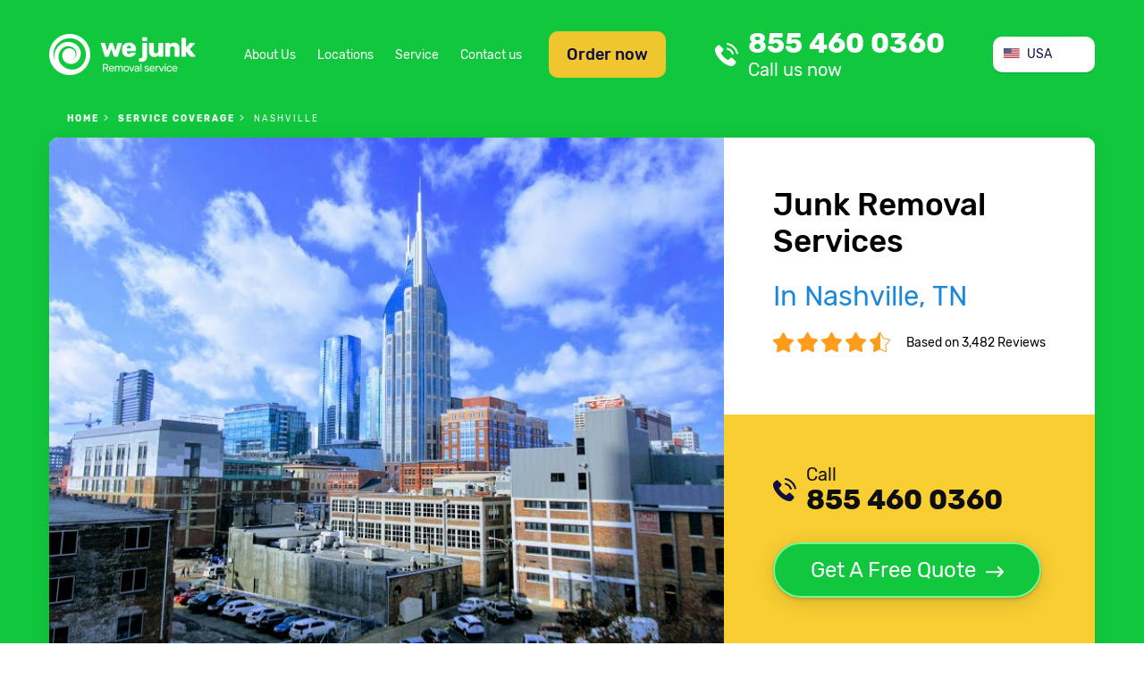

--- FILE ---
content_type: text/html; charset=utf-8
request_url: https://we-junk.com/junk-removal/c-nashville-s-tn
body_size: 14252
content:
<!doctype html>
<html lang="en-US">
<head>
    <meta charset="UTF-8">


    <link rel=preconnect href=//www.googletagmanager.com crossorigin>
    <link rel=preconnect href=//www.google-analytics.com crossorigin>
    <link rel=preconnect href=//facebook.net crossorigin>
    <link rel=preconnect href=//connect.facebook.net crossorigin>
    <link rel=preconnect href=//google.com crossorigin>
    <link rel=preconnect href=//www.clarity.ms crossorigin>
    <link rel=preconnect href=//f.clarity.ms crossorigin>
    <link rel=preconnect href=//d.clarity.ms crossorigin>
    <link rel=preconnect href=//c.clarity.ms crossorigin>
    <link rel=preconnect href=//use.fontawesome.com crossorigin>
    <link rel=preconnect href=//maps.gstatic.com crossorigin>
    <link rel=preconnect href=//maps.googleapis.com crossorigin>
    <link rel=preconnect href=//fonts.gstatic.com crossorigin>
    <link rel=preconnect href=//fonts.googleapis.com crossorigin>
    <link rel=preconnect href=//khms1.googleapis.com crossorigin>


    <!-- Google Tag Manager -->
    <script>(function (w, d, s, l, i) {
            w[l] = w[l] || [];
            w[l].push({
                'gtm.start':
                    new Date().getTime(), event: 'gtm.js'
            });
            var f = d.getElementsByTagName(s)[0],
                j = d.createElement(s), dl = l != 'dataLayer' ? '&l=' + l : '';
            j.async = true;
            j.src =
                'https://www.googletagmanager.com/gtm.js?id=' + i + dl;
            f.parentNode.insertBefore(j, f);
        })(window, document, 'script', 'dataLayer', 'GTM-K65XTVH');</script>
    <!-- End Google Tag Manager -->
    
        <meta http-equiv="X-UA-Compatible" content="ie=edge">
    <title>ᐈ Junk Removal in Nashville, TN | WE JUNK because WE CARE</title>
    
    <link href="/theme/we_junk/img/favicon/favicon-16x16.png" rel="icon" type="image/ico" >
    <meta content="https://we-junk.com/images/preview.png" property="og:image">
    <meta name="robots" content="follow,index">    <meta name="viewport" content="width=device-width, initial-scale=1.0" >
<meta name="description" content="Looking for ❰❰❰ Junk removal services in Nashville, TN? ❱❱❱ ☎️ Schedule a junk pick-up in Nashville and get your unwanted items disposed of ⚡️ ❗️ Same Day Service  available" >    <link rel="stylesheet" type="text/css" media="screen" href="/theme/we_junk/css/fonts.css?v=1732358067">
<link rel="stylesheet" type="text/css" media="screen" href="/theme/we_junk/css/style.css?v=1732358067">
<link rel="stylesheet" type="text/css" media="screen" href="/theme/we_junk/css/responsive.css?v=1732358067">
<link rel="stylesheet" type="text/css" media="screen" href="/vendor/blueimp/css/blueimp-gallery.css?v=1614242614">    <script src="/js/jquery.min.js?v=1732358066"></script>
<script src="/js/light_box.js?v=1614242614"></script>
<script src="/js/default.js?v=1733056943"></script>        <link rel="stylesheet" href="https://use.fontawesome.com/releases/v5.8.1/css/all.css" integrity="sha384-50oBUHEmvpQ+1lW4y57PTFmhCaXp0ML5d60M1M7uH2+nqUivzIebhndOJK28anvf"
            crossorigin="anonymous">
    <link rel="canonical" href="https://we-junk.com/junk-removal/c-nashville-s-tn">
    <link rel="apple-touch-icon-precomposed" sizes="57x57" href="https://we-junk.com/theme/we_junk/img/favicon/apple-touch-icon-57x57.png">
    <link rel="apple-touch-icon-precomposed" sizes="114x114" href="https://we-junk.com/theme/we_junk/img/favicon/apple-touch-icon-114x114.png">
    <link rel="apple-touch-icon-precomposed" sizes="72x72" href="https://we-junk.com/theme/we_junk/img/favicon/apple-touch-icon-72x72.png">
    <link rel="apple-touch-icon-precomposed" sizes="144x144" href="https://we-junk.com/theme/we_junk/img/favicon/apple-touch-icon-144x144.png">
    <link rel="apple-touch-icon-precomposed" sizes="60x60" href="https://we-junk.com/theme/we_junk/img/favicon/apple-touch-icon-60x60.png">
    <link rel="apple-touch-icon-precomposed" sizes="120x120" href="https://we-junk.com/theme/we_junk/img/favicon/apple-touch-icon-120x120.png">
    <link rel="apple-touch-icon-precomposed" sizes="76x76" href="https://we-junk.com/theme/we_junk/img/favicon/apple-touch-icon-76x76.png">
    <link rel="apple-touch-icon-precomposed" sizes="152x152" href="https://we-junk.com/theme/we_junk/img/favicon/apple-touch-icon-152x152.png">
    <link rel="icon" type="image/png" href="https://we-junk.com/theme/we_junk/img/favicon/favicon-196x196.png" sizes="196x196">
    <link rel="icon" type="image/png" href="https://we-junk.com/theme/we_junk/img/favicon/favicon-96x96.png" sizes="96x96">
    <link rel="icon" type="image/png" href="https://we-junk.com/theme/we_junk/img/favicon/favicon-32x32.png" sizes="32x32">
    <link rel="icon" type="image/png" href="https://we-junk.com/theme/we_junk/img/favicon/favicon-16x16.png" sizes="16x16">
    <link rel="icon" type="image/png" href="https://we-junk.com/theme/we_junk/img/favicon/favicon-128.png" sizes="128x128">
    <meta name="application-name" content="&nbsp;">
    <meta name="msapplication-TileColor" content="#FFFFFF">
    <meta name="msapplication-TileImage" content="mstile-144x144.png">
    <meta name="msapplication-square70x70logo" content="mstile-70x70.png">
    <meta name="msapplication-square150x150logo" content="mstile-150x150.png">
    <meta name="msapplication-wide310x150logo" content="mstile-310x150.png">
    <meta name="msapplication-square310x310logo" content="mstile-310x310.png">

</head>
<body class="page-city-page">
<!-- Google Tag Manager (noscript) -->
<noscript>
    <iframe src="https://www.googletagmanager.com/ns.html?id=GTM-K65XTVH"
            height="0" width="0" style="display:none;visibility:hidden"></iframe>
</noscript>
<!-- End Google Tag Manager (noscript) -->
<header id="page-header">

    <div class="container">
        <div id="top" class="flex-row">
            <a href="https://we-junk.com" id="header-logo"></a>
            <div class="flex-row" id="menu-box">
                <a href="#" class="btn btn-order-now show-order-now-form" id="btn-order-now">Order now</a>
                <nav id="header-general-menu">
                        <ul class="menu menu-horizontal">
		<li  >
    <a href="https://we-junk.com/about-us" >
                    About Us    </a>    
    </li>
<li  class="active">
    <a href="https://we-junk.com/junk-removal" >
                    Locations    </a>    
    </li>
<li  >
    <a href="https://we-junk.com/service" >
                    Service    </a>    
    </li>
<li  >
    <a href="https://we-junk.com/contact" >
                    Contact us    </a>    
    </li>    </ul>
                </nav>
            </div>
            <a class="call-us" href="tel:+18554600360"  id="link-call-header">
	855 460 0360    <div class="row s-between">
        <span class="title">Call us now</span>
		<span class="phone-small"></span>    </div>
</a>            <div class="mobile-row">
                <a href="#" id="mobile-menu-btn" class=""></a>
                <a href="#" class="btn btn-order-now show-order-now-form mobile-btn" id="btn-order-now">Order now</a>
            </div>
            <div class="country-selector-wrapper">
<ul class="country-selector" onclick="toggleClass(this,'expanded')">
	        <li class="active  country-item country-us"><span>USA</span></li>
		        <li class=" country-item country-ca link"><a href="/ca">Canada</a></li>
	</ul>
</div>
        </div>
                    <nav id="breadcrumbs">
                <div class="page-wrapper">
                    <ol class="breadcrumbs" itemscope itemtype="http://schema.org/BreadcrumbList">
    <li itemprop="itemListElement" itemscope itemtype="http://schema.org/ListItem" >
            <a itemprop="item" href="/"><span itemprop="name">Home</span></a>
        <meta itemprop="position" content="1" >
</li><li itemprop="itemListElement" itemscope itemtype="http://schema.org/ListItem" >
            <a itemprop="item" href="/junk-removal"><span itemprop="name">service coverage</span></a>
        <meta itemprop="position" content="2" >
</li><li itemprop="itemListElement" itemscope itemtype="http://schema.org/ListItem" class="active">
            <span itemprop="name">Nashville</span>
        <meta itemprop="position" content="3" >
</li></ol>
                </div>
            </nav>
                <div class="card">
    <div class="card-body">
        <div class="card-title">
            <div class="page-title">
                                        <h1>Junk Removal Services <br><span class="text-blue">In Nashville, TN</span></h1>
                                </div>
            <div class="rating-wrap">

                <div class="rating">
                                                <img decoding="async" loading="lazy" alt="We Junk overall rating stars" src="https://we-junk.com/theme/we_junk/img/rating.png">
                                        </div>
                <span>Based on 3,482 Reviews</span>
            </div>
        </div>
        <div class="get-free-quote">
            <div class="black">
                <a class="call-us" href="tel:+18554600360"  id="link-call-top">
    <span class="title">Call</span>855 460 0360</a>            </div>
            <a href="#" class="btn btn-green show-get-free-quote-form btn-with-arrow">Get A Free Quote</a>
        </div>
    </div>
    <div class="card-img">
        <a href="https://we-junk.com/junk-removal/c-nashville-s-tn">
            <img rel="preload" decoding="async" loading="eager" alt="Junk Removal and recycling in the city of Nashville, Tennessee" src="/theme/we_junk/files/location_photos/cities/us/tn/nashville/us_tn_nashville_1.jpg">
        </a>
    </div>
</div>
    </div>
</header>
<main id="page-content">
    <div class="section section-gray" id="info">
    <div class="container">
        <div class="flex-row"><div> <h2 class="info">Responsible Trash Removal & Appliance Recycling</h2> <h3 class="info">Searching for a junk removal company in Nashville city, Davidson county? You are in the right place!</h3> <p class="text-small">With commitment and dedication, we serve Nashville, TN area, and strive to keep the environment, communities and your home clean and safe. We collect and haul away everything from regular trash to large-scale junk. We properly and legally dispose of debris and even toxic waste.</p> </div> <div><p class="text-small">WE JUNK provides the easiest solution to your trash hauling needs. We haul away your old appliances, dispose of your waste, and recycle your used appliances. For stress-free junk removal service in Nashville, <a class="" href="tel:+18554600360"  >
            <span class="title">call</span> 855 460 0360    </a>. At WE JUNK, we handle junk like no one else does! Schedule a pickup day at ease: fill an online form or simply call and we’ll discuss your trash hauling needs.</p></div></div>    </div>
</div>

<section class="section" id="key-benefits">
    <div class="container">
        <div class="section-title">
                            <h3>Benefits when WE JUNK</h3>
                    </div>
        <div class="section-body">
            <ul class="icons-list">
                                        <li class="easy-online-service"><span class="icon"></span>Easy Online Arrangement</li>
                                            <li class="punctual-and-experienced-service"><span class="icon"></span>Punctual and Experienced</li>
                                            <li class="eco-friendly-service"><span class="icon"></span>Eco friendly</li>
                                            <li class="proper-recycle-service"><span class="icon"></span>Proper recycle</li>
                                </ul>
        </div>
    </div>
</section>
<section class="section">
    <div class="container">
        <div class="card with-cover">
            <div class="card-body">
                <div class="card-title"> <h2>Junk Removal Services in Nashville city and Suburbs</h2></div><p>We know how hard it is to keep up with your daily activities and finding the time to get rid of your junk piles that don’t get any smaller from day to day. WE JUNK is available to handle your bulk trash pickup from your home or office in Nashville, Tennessee state.</p> <p>Whether you’re moving, cleaning up or renovating the attic, our company can help by providing our professional junk removal service.</p> <p class="text-big">As simple as it may sound!</p> <p class="text text-green text-center"><a href="tel:+18554600360"   class="call-us-green">
    call <span class="text-big text-bold">855 460 0360</span>
</a></p> <div class="m-text-center text-big">or</div>                <br>
                <a href="/junk-removal" class="btn btn-green">Find Junk Removal Services<br>near me</a>
            </div>
            <div class="card-img">
                
<iframe loading="lazy" width="100%" height="100%" frameborder="0" style="border:0" src="https://www.google.com/maps/embed/v1/place?q=Nashville Tennessee&key=AIzaSyAh1bjcGTGa8p6qDZte-FxRB4yMV3EGwH8" allowfullscreen></iframe>


            </div>
        </div>
    </div>
</section><style>
    .hidden-item,.hidden-button {
        display: none;
    }
</style>

<section class="section section-gray section-with-bg section-with-offset">
    <div class="container">
        <div class="section-title">
                            <h3>Neighborhoods in city of <span class="text-green">Nashville, TN</span></h3>
                    </div>
        <div class="section-subtitle">
                            <h4>Where WE JUNK</h4>
                    </div>
        <nav>
            <ul id="neighborhood-list" class="menu menu-horizontal column-list text-blue">
                                    
                    <li class="hidden-item"><a href="/junk-removal/c-nashville-s-tn/n-amber-hills">Amber Hills</a></li>
                                    
                    <li class="hidden-item"><a href="/junk-removal/c-nashville-s-tn/n-arden-place">Arden Place</a></li>
                                    
                    <li class="hidden-item"><a href="/junk-removal/c-nashville-s-tn/n-asheford-crossing">Asheford Crossing</a></li>
                                    
                    <li class="hidden-item"><a href="/junk-removal/c-nashville-s-tn/n-ashley-green">Ashley Green</a></li>
                                    
                    <li class="hidden-item"><a href="/junk-removal/c-nashville-s-tn/n-avalon">Avalon</a></li>
                                    
                    <li class="hidden-item"><a href="/junk-removal/c-nashville-s-tn/n-avondale-park">Avondale Park</a></li>
                                    
                    <li class="hidden-item"><a href="/junk-removal/c-nashville-s-tn/n-baltic-bunch">Baltic Bunch</a></li>
                                    
                    <li class="hidden-item"><a href="/junk-removal/c-nashville-s-tn/n-banbury-crossing">Banbury Crossing</a></li>
                                    
                    <li class="hidden-item"><a href="/junk-removal/c-nashville-s-tn/n-battlemont">Battlemont</a></li>
                                    
                    <li class="hidden-item"><a href="/junk-removal/c-nashville-s-tn/n-bayview">Bayview</a></li>
                                    
                    <li class="hidden-item"><a href="/junk-removal/c-nashville-s-tn/n-beacon-square">Beacon Square</a></li>
                                    
                    <li class="hidden-item"><a href="/junk-removal/c-nashville-s-tn/n-belle-meade-highlands">Belle Meade Highlands</a></li>
                                    
                    <li class="hidden-item"><a href="/junk-removal/c-nashville-s-tn/n-belle-meade-links">Belle Meade Links</a></li>
                                    
                    <li class="hidden-item"><a href="/junk-removal/c-nashville-s-tn/n-belle-oaks">Belle Oaks</a></li>
                                    
                    <li class="hidden-item"><a href="/junk-removal/c-nashville-s-tn/n-belle-pointe">Belle Pointe</a></li>
                                    
                    <li class="hidden-item"><a href="/junk-removal/c-nashville-s-tn/n-bellevue-highlands">Bellevue Highlands</a></li>
                                    
                    <li class="hidden-item"><a href="/junk-removal/c-nashville-s-tn/n-bellevue-manor-1776-estates">Bellevue Manor/1776 Estates</a></li>
                                    
                    <li class="hidden-item"><a href="/junk-removal/c-nashville-s-tn/n-bells-bend">Bells Bend</a></li>
                                    
                    <li class="hidden-item"><a href="/junk-removal/c-nashville-s-tn/n-bellshire-estates">Bellshire Estates</a></li>
                                    
                    <li class="hidden-item"><a href="/junk-removal/c-nashville-s-tn/n-bellshire-terrace">Bellshire Terrace</a></li>
                                    
                    <li class="hidden-item"><a href="/junk-removal/c-nashville-s-tn/n-belmont-hillsboro">Belmont-Hillsboro</a></li>
                                    
                    <li class="hidden-item"><a href="/junk-removal/c-nashville-s-tn/n-bianca-square">Bianca Square</a></li>
                                    
                    <li class="hidden-item"><a href="/junk-removal/c-nashville-s-tn/n-birkdale-place">Birkdale Place</a></li>
                                    
                    <li class="hidden-item"><a href="/junk-removal/c-nashville-s-tn/n-bluefields">Bluefields</a></li>
                                    
                    <li class="hidden-item"><a href="/junk-removal/c-nashville-s-tn/n-bonnie-brae">Bonnie Brae</a></li>
                                    
                    <li class="hidden-item"><a href="/junk-removal/c-nashville-s-tn/n-boone-trace">Boone Trace</a></li>
                                    
                    <li class="hidden-item"><a href="/junk-removal/c-nashville-s-tn/n-bordeaux">Bordeaux</a></li>
                                    
                    <li class="hidden-item"><a href="/junk-removal/c-nashville-s-tn/n-bordeaux-hills-river-meadows">Bordeaux Hills-River Meadows</a></li>
                                    
                    <li class="hidden-item"><a href="/junk-removal/c-nashville-s-tn/n-brandywine-farms">Brandywine Farms</a></li>
                                    
                    <li class="hidden-item"><a href="/junk-removal/c-nashville-s-tn/n-brandywine-place">Brandywine Place</a></li>
                                    
                    <li class="hidden-item"><a href="/junk-removal/c-nashville-s-tn/n-bransford-avenue">Bransford Avenue</a></li>
                                    
                    <li class="hidden-item"><a href="/junk-removal/c-nashville-s-tn/n-brentwood-downs">Brentwood Downs</a></li>
                                    
                    <li class="hidden-item"><a href="/junk-removal/c-nashville-s-tn/n-bridle-downs">Bridle Downs</a></li>
                                    
                    <li class="hidden-item"><a href="/junk-removal/c-nashville-s-tn/n-brookview-estates">Brookview Estates</a></li>
                                    
                    <li class="hidden-item"><a href="/junk-removal/c-nashville-s-tn/n-buena-vista">Buena Vista</a></li>
                                    
                    <li class="hidden-item"><a href="/junk-removal/c-nashville-s-tn/n-burton-hills">Burton Hills</a></li>
                                    
                    <li class="hidden-item"><a href="/junk-removal/c-nashville-s-tn/n-burton-valley">Burton Valley</a></li>
                                    
                    <li class="hidden-item"><a href="/junk-removal/c-nashville-s-tn/n-caldwell-abbay-hall">Caldwell-Abbay Hall</a></li>
                                    
                    <li class="hidden-item"><a href="/junk-removal/c-nashville-s-tn/n-caleb-chase">Caleb Chase</a></li>
                                    
                    <li class="hidden-item"><a href="/junk-removal/c-nashville-s-tn/n-calumet">Calumet</a></li>
                                    
                    <li class="hidden-item"><a href="/junk-removal/c-nashville-s-tn/n-cambridge-forest">Cambridge Forest</a></li>
                                    
                    <li class="hidden-item"><a href="/junk-removal/c-nashville-s-tn/n-candlewood">Candlewood</a></li>
                                    
                    <li class="hidden-item"><a href="/junk-removal/c-nashville-s-tn/n-cane-ridge-farms">Cane Ridge Farms</a></li>
                                    
                    <li class="hidden-item"><a href="/junk-removal/c-nashville-s-tn/n-capitol-view">Capitol View</a></li>
                                    
                    <li class="hidden-item"><a href="/junk-removal/c-nashville-s-tn/n-castlegate">Castlegate</a></li>
                                    
                    <li class="hidden-item"><a href="/junk-removal/c-nashville-s-tn/n-castleman-hobbs">Castleman-Hobbs</a></li>
                                    
                    <li class="hidden-item"><a href="/junk-removal/c-nashville-s-tn/n-cedar-crest">Cedar Crest</a></li>
                                    
                    <li class="hidden-item"><a href="/junk-removal/c-nashville-s-tn/n-cedarmont-estates">Cedarmont Estates</a></li>
                                    
                    <li class="hidden-item"><a href="/junk-removal/c-nashville-s-tn/n-cedarwood">Cedarwood</a></li>
                                    
                    <li class="hidden-item"><a href="/junk-removal/c-nashville-s-tn/n-centenary">Centenary</a></li>
                                    
                    <li class="hidden-item"><a href="/junk-removal/c-nashville-s-tn/n-chapelwood">Chapelwood</a></li>
                                    
                    <li class="hidden-item"><a href="/junk-removal/c-nashville-s-tn/n-charlotte-park">Charlotte Park</a></li>
                                    
                    <li class="hidden-item"><a href="/junk-removal/c-nashville-s-tn/n-chase-creek">Chase Creek</a></li>
                                    
                    <li class="hidden-item"><a href="/junk-removal/c-nashville-s-tn/n-chateau-valley">Chateau Valley</a></li>
                                    
                    <li class="hidden-item"><a href="/junk-removal/c-nashville-s-tn/n-cherokee-hills">Cherokee Hills</a></li>
                                    
                    <li class="hidden-item"><a href="/junk-removal/c-nashville-s-tn/n-cherokee-park">Cherokee Park</a></li>
                                    
                    <li class="hidden-item"><a href="/junk-removal/c-nashville-s-tn/n-chestnut-hill-(tag)">Chestnut Hill (TAG)</a></li>
                                    
                    <li class="hidden-item"><a href="/junk-removal/c-nashville-s-tn/n-christiansted-valley">Christiansted Valley</a></li>
                                    
                    <li class="hidden-item"><a href="/junk-removal/c-nashville-s-tn/n-claymile-station">Claymile Station</a></li>
                                    
                    <li class="hidden-item"><a href="/junk-removal/c-nashville-s-tn/n-cleveland-park">Cleveland Park</a></li>
                                    
                    <li class="hidden-item"><a href="/junk-removal/c-nashville-s-tn/n-cliffdale">Cliffdale</a></li>
                                    
                    <li class="hidden-item"><a href="/junk-removal/c-nashville-s-tn/n-cloverland-acres">Cloverland Acres</a></li>
                                    
                    <li class="hidden-item"><a href="/junk-removal/c-nashville-s-tn/n-cobblestone-corners">Cobblestone Corners</a></li>
                                    
                    <li class="hidden-item"><a href="/junk-removal/c-nashville-s-tn/n-colemont">Colemont</a></li>
                                    
                    <li class="hidden-item"><a href="/junk-removal/c-nashville-s-tn/n-colonies">Colonies</a></li>
                                    
                    <li class="hidden-item"><a href="/junk-removal/c-nashville-s-tn/n-coopertown-farms">Coopertown Farms</a></li>
                                    
                    <li class="hidden-item"><a href="/junk-removal/c-nashville-s-tn/n-copperfield">Copperfield</a></li>
                                    
                    <li class="hidden-item"><a href="/junk-removal/c-nashville-s-tn/n-coronado">Coronado</a></li>
                                    
                    <li class="hidden-item"><a href="/junk-removal/c-nashville-s-tn/n-cottonport">Cottonport</a></li>
                                    
                    <li class="hidden-item"><a href="/junk-removal/c-nashville-s-tn/n-crieve-hall">Crieve Hall</a></li>
                                    
                    <li class="hidden-item"><a href="/junk-removal/c-nashville-s-tn/n-cross-timbers">Cross Timbers</a></li>
                                    
                    <li class="hidden-item"><a href="/junk-removal/c-nashville-s-tn/n-cumberland-gardens">Cumberland Gardens</a></li>
                                    
                    <li class="hidden-item"><a href="/junk-removal/c-nashville-s-tn/n-curreywood-acres">Curreywood Acres</a></li>
                                    
                    <li class="hidden-item"><a href="/junk-removal/c-nashville-s-tn/n-dalemere-area">Dalemere Area</a></li>
                                    
                    <li class="hidden-item"><a href="/junk-removal/c-nashville-s-tn/n-deer-lake">Deer Lake</a></li>
                                    
                    <li class="hidden-item"><a href="/junk-removal/c-nashville-s-tn/n-devon-highlands">Devon Highlands</a></li>
                                    
                    <li class="hidden-item"><a href="/junk-removal/c-nashville-s-tn/n-devon-park">Devon Park</a></li>
                                    
                    <li class="hidden-item"><a href="/junk-removal/c-nashville-s-tn/n-devon-valley">Devon Valley</a></li>
                                    
                    <li class="hidden-item"><a href="/junk-removal/c-nashville-s-tn/n-devonshire">Devonshire</a></li>
                                    
                    <li class="hidden-item"><a href="/junk-removal/c-nashville-s-tn/n-donelson-hills">Donelson Hills</a></li>
                                    
                    <li class="hidden-item"><a href="/junk-removal/c-nashville-s-tn/n-duncanwood-brookmeade">Duncanwood Brookmeade</a></li>
                                    
                    <li class="hidden-item"><a href="/junk-removal/c-nashville-s-tn/n-east-end">East End</a></li>
                                    
                    <li class="hidden-item"><a href="/junk-removal/c-nashville-s-tn/n-east-glencliff">East Glencliff</a></li>
                                    
                    <li class="hidden-item"><a href="/junk-removal/c-nashville-s-tn/n-east-hill">East Hill</a></li>
                                    
                    <li class="hidden-item"><a href="/junk-removal/c-nashville-s-tn/n-east-lake">East Lake</a></li>
                                    
                    <li class="hidden-item"><a href="/junk-removal/c-nashville-s-tn/n-east-thompson-community">East Thompson Community</a></li>
                                    
                    <li class="hidden-item"><a href="/junk-removal/c-nashville-s-tn/n-eastwood">Eastwood</a></li>
                                    
                    <li class="hidden-item"><a href="/junk-removal/c-nashville-s-tn/n-edgehill-(one)">Edgehill (ONE)</a></li>
                                    
                    <li class="hidden-item"><a href="/junk-removal/c-nashville-s-tn/n-ensworth">Ensworth</a></li>
                                    
                    <li class="hidden-item"><a href="/junk-removal/c-nashville-s-tn/n-eva-mor-heights">Eva Mor Heights</a></li>
                                    
                    <li class="hidden-item"><a href="/junk-removal/c-nashville-s-tn/n-fisk-area">Fisk Area</a></li>
                                    
                    <li class="hidden-item"><a href="/junk-removal/c-nashville-s-tn/n-fleetwood">Fleetwood</a></li>
                                    
                    <li class="hidden-item"><a href="/junk-removal/c-nashville-s-tn/n-forest-cove">Forest Cove</a></li>
                                    
                    <li class="hidden-item"><a href="/junk-removal/c-nashville-s-tn/n-forest-view-park">Forest View Park</a></li>
                                    
                    <li class="hidden-item"><a href="/junk-removal/c-nashville-s-tn/n-forge-ridge">Forge Ridge</a></li>
                                    
                    <li class="hidden-item"><a href="/junk-removal/c-nashville-s-tn/n-fredericksburg">Fredericksburg</a></li>
                                    
                    <li class="hidden-item"><a href="/junk-removal/c-nashville-s-tn/n-germantown">Germantown</a></li>
                                    
                    <li class="hidden-item"><a href="/junk-removal/c-nashville-s-tn/n-gillock-st-hilltop-ln.">Gillock St/Hilltop Ln.</a></li>
                                    
                    <li class="hidden-item"><a href="/junk-removal/c-nashville-s-tn/n-glencliff">Glencliff</a></li>
                                    
                    <li class="hidden-item"><a href="/junk-removal/c-nashville-s-tn/n-gloucester-square">Gloucester Square</a></li>
                                    
                    <li class="hidden-item"><a href="/junk-removal/c-nashville-s-tn/n-gold-key">Gold Key</a></li>
                                    
                    <li class="hidden-item"><a href="/junk-removal/c-nashville-s-tn/n-golden-valley">Golden Valley</a></li>
                                    
                    <li class="hidden-item"><a href="/junk-removal/c-nashville-s-tn/n-gra-mar-acres">Gra-Mar Acres</a></li>
                                    
                    <li class="hidden-item"><a href="/junk-removal/c-nashville-s-tn/n-grande-villa-estates">Grande Villa Estates</a></li>
                                    
                    <li class="hidden-item"><a href="/junk-removal/c-nashville-s-tn/n-green-hills">Green Hills</a></li>
                                    
                    <li class="hidden-item"><a href="/junk-removal/c-nashville-s-tn/n-greenwood">Greenwood</a></li>
                                    
                    <li class="hidden-item"><a href="/junk-removal/c-nashville-s-tn/n-hadley-park">Hadley Park</a></li>
                                    
                    <li class="hidden-item"><a href="/junk-removal/c-nashville-s-tn/n-hampton-ave-golf-club-ln">Hampton Ave/Golf Club Ln</a></li>
                                    
                    <li class="hidden-item"><a href="/junk-removal/c-nashville-s-tn/n-hampton-hall">Hampton Hall</a></li>
                                    
                    <li class="hidden-item"><a href="/junk-removal/c-nashville-s-tn/n-hanover-park">Hanover Park</a></li>
                                    
                    <li class="hidden-item"><a href="/junk-removal/c-nashville-s-tn/n-harbor-village">Harbor Village</a></li>
                                    
                    <li class="hidden-item"><a href="/junk-removal/c-nashville-s-tn/n-harpeth-trace-estates">Harpeth Trace Estates</a></li>
                                    
                    <li class="hidden-item"><a href="/junk-removal/c-nashville-s-tn/n-harpeth-valley-park">Harpeth Valley Park</a></li>
                                    
                    <li class="hidden-item"><a href="/junk-removal/c-nashville-s-tn/n-haynes-heights">Haynes Heights</a></li>
                                    
                    <li class="hidden-item"><a href="/junk-removal/c-nashville-s-tn/n-haynes-manor">Haynes Manor</a></li>
                                    
                    <li class="hidden-item"><a href="/junk-removal/c-nashville-s-tn/n-haywood-lane">Haywood Lane</a></li>
                                    
                    <li class="hidden-item"><a href="/junk-removal/c-nashville-s-tn/n-heritage-meadows">Heritage Meadows</a></li>
                                    
                    <li class="hidden-item"><a href="/junk-removal/c-nashville-s-tn/n-heritage-square-view">Heritage Square/View</a></li>
                                    
                    <li class="hidden-item"><a href="/junk-removal/c-nashville-s-tn/n-hermitage-estates">Hermitage Estates</a></li>
                                    
                    <li class="hidden-item"><a href="/junk-removal/c-nashville-s-tn/n-hermitage-hills">Hermitage Hills</a></li>
                                    
                    <li class="hidden-item"><a href="/junk-removal/c-nashville-s-tn/n-hermitage-meadows">Hermitage Meadows</a></li>
                                    
                    <li class="hidden-item"><a href="/junk-removal/c-nashville-s-tn/n-herons-walk">Heron's Walk</a></li>
                                    
                    <li class="hidden-item"><a href="/junk-removal/c-nashville-s-tn/n-hickory-chase">Hickory Chase</a></li>
                                    
                    <li class="hidden-item"><a href="/junk-removal/c-nashville-s-tn/n-hickory-glade">Hickory Glade</a></li>
                                    
                    <li class="hidden-item"><a href="/junk-removal/c-nashville-s-tn/n-hickory-highlands">Hickory Highlands</a></li>
                                    
                    <li class="hidden-item"><a href="/junk-removal/c-nashville-s-tn/n-hickory-woods-estates">Hickory Woods Estates</a></li>
                                    
                    <li class="hidden-item"><a href="/junk-removal/c-nashville-s-tn/n-highland-heights">Highland Heights</a></li>
                                    
                    <li class="hidden-item"><a href="/junk-removal/c-nashville-s-tn/n-highland-villa">Highland Villa</a></li>
                                    
                    <li class="hidden-item"><a href="/junk-removal/c-nashville-s-tn/n-highlands-of-brentwood">Highlands of Brentwood</a></li>
                                    
                    <li class="hidden-item"><a href="/junk-removal/c-nashville-s-tn/n-highlands-of-harpeth-trace">Highlands of Harpeth Trace</a></li>
                                    
                    <li class="hidden-item"><a href="/junk-removal/c-nashville-s-tn/n-hill-place">Hill Place</a></li>
                                    
                    <li class="hidden-item"><a href="/junk-removal/c-nashville-s-tn/n-hillbrook">Hillbrook</a></li>
                                    
                    <li class="hidden-item"><a href="/junk-removal/c-nashville-s-tn/n-hillhurst">Hillhurst</a></li>
                                    
                    <li class="hidden-item"><a href="/junk-removal/c-nashville-s-tn/n-hillsboro-west-end">Hillsboro-West End</a></li>
                                    
                    <li class="hidden-item"><a href="/junk-removal/c-nashville-s-tn/n-hillwood">Hillwood</a></li>
                                    
                    <li class="hidden-item"><a href="/junk-removal/c-nashville-s-tn/n-hillwood-heights">Hillwood Heights</a></li>
                                    
                    <li class="hidden-item"><a href="/junk-removal/c-nashville-s-tn/n-historic-buena-vista">Historic Buena Vista</a></li>
                                    
                    <li class="hidden-item"><a href="/junk-removal/c-nashville-s-tn/n-historic-edgefield">Historic Edgefield</a></li>
                                    
                    <li class="hidden-item"><a href="/junk-removal/c-nashville-s-tn/n-historic-old-hickory-village">Historic Old Hickory Village</a></li>
                                    
                    <li class="hidden-item"><a href="/junk-removal/c-nashville-s-tn/n-honey-brook">Honey Brook</a></li>
                                    
                    <li class="hidden-item"><a href="/junk-removal/c-nashville-s-tn/n-hooten-hows">Hooten Hows</a></li>
                                    
                    <li class="hidden-item"><a href="/junk-removal/c-nashville-s-tn/n-hope-gardens">Hope Gardens</a></li>
                                    
                    <li class="hidden-item"><a href="/junk-removal/c-nashville-s-tn/n-hunters-branch">Hunters Branch</a></li>
                                    
                    <li class="hidden-item"><a href="/junk-removal/c-nashville-s-tn/n-hunters-run">Hunters Run</a></li>
                                    
                    <li class="hidden-item"><a href="/junk-removal/c-nashville-s-tn/n-huntington-village">Huntington Village</a></li>
                                    
                    <li class="hidden-item"><a href="/junk-removal/c-nashville-s-tn/n-indian-creek-estates">Indian Creek Estates</a></li>
                                    
                    <li class="hidden-item"><a href="/junk-removal/c-nashville-s-tn/n-inglewood">Inglewood</a></li>
                                    
                    <li class="hidden-item"><a href="/junk-removal/c-nashville-s-tn/n-jackson-grove">Jackson Grove</a></li>
                                    
                    <li class="hidden-item"><a href="/junk-removal/c-nashville-s-tn/n-jackson-park">Jackson Park</a></li>
                                    
                    <li class="hidden-item"><a href="/junk-removal/c-nashville-s-tn/n-joelton">Joelton</a></li>
                                    
                    <li class="hidden-item"><a href="/junk-removal/c-nashville-s-tn/n-kenner-manor">Kenner Manor</a></li>
                                    
                    <li class="hidden-item"><a href="/junk-removal/c-nashville-s-tn/n-lake-park">Lake Park</a></li>
                                    
                    <li class="hidden-item"><a href="/junk-removal/c-nashville-s-tn/n-lakeside-woods-estates">Lakeside Woods Estates</a></li>
                                    
                    <li class="hidden-item"><a href="/junk-removal/c-nashville-s-tn/n-lakewood-village">Lakewood Village</a></li>
                                    
                    <li class="hidden-item"><a href="/junk-removal/c-nashville-s-tn/n-larkwood">Larkwood</a></li>
                                    
                    <li class="hidden-item"><a href="/junk-removal/c-nashville-s-tn/n-leopole-road">Leopole Road</a></li>
                                    
                    <li class="hidden-item"><a href="/junk-removal/c-nashville-s-tn/n-lexington-(fox-run)">Lexington (Fox Run)</a></li>
                                    
                    <li class="hidden-item"><a href="/junk-removal/c-nashville-s-tn/n-lincoya-hills">Lincoya Hills</a></li>
                                    
                    <li class="hidden-item"><a href="/junk-removal/c-nashville-s-tn/n-linton-south-harpeth">Linton South Harpeth</a></li>
                                    
                    <li class="hidden-item"><a href="/junk-removal/c-nashville-s-tn/n-lockeland-springs">Lockeland Springs</a></li>
                                    
                    <li class="hidden-item"><a href="/junk-removal/c-nashville-s-tn/n-lombardy">Lombardy</a></li>
                                    
                    <li class="hidden-item"><a href="/junk-removal/c-nashville-s-tn/n-marrowbone">Marrowbone</a></li>
                                    
                    <li class="hidden-item"><a href="/junk-removal/c-nashville-s-tn/n-maxwell-heights">Maxwell Heights</a></li>
                                    
                    <li class="hidden-item"><a href="/junk-removal/c-nashville-s-tn/n-mccrory-heights">McCrory Heights</a></li>
                                    
                    <li class="hidden-item"><a href="/junk-removal/c-nashville-s-tn/n-mccrory-trace">McCrory Trace</a></li>
                                    
                    <li class="hidden-item"><a href="/junk-removal/c-nashville-s-tn/n-mcferrin-park">McFerrin Park</a></li>
                                    
                    <li class="hidden-item"><a href="/junk-removal/c-nashville-s-tn/n-mcmurray-huntingdon">McMurray-Huntingdon</a></li>
                                    
                    <li class="hidden-item"><a href="/junk-removal/c-nashville-s-tn/n-meadows-at-seven-points">Meadows at Seven Points</a></li>
                                    
                    <li class="hidden-item"><a href="/junk-removal/c-nashville-s-tn/n-merry-oaks">Merry Oaks</a></li>
                                    
                    <li class="hidden-item"><a href="/junk-removal/c-nashville-s-tn/n-montague">Montague</a></li>
                                    
                    <li class="hidden-item"><a href="/junk-removal/c-nashville-s-tn/n-montcastle-estates">Montcastle Estates</a></li>
                                    
                    <li class="hidden-item"><a href="/junk-removal/c-nashville-s-tn/n-mountainview">Mountainview</a></li>
                                    
                    <li class="hidden-item"><a href="/junk-removal/c-nashville-s-tn/n-mulberry-downs">Mulberry Downs</a></li>
                                    
                    <li class="hidden-item"><a href="/junk-removal/c-nashville-s-tn/n-napier-area">Napier Area</a></li>
                                    
                    <li class="hidden-item"><a href="/junk-removal/c-nashville-s-tn/n-nashboro-village">Nashboro Village</a></li>
                                    
                    <li class="hidden-item"><a href="/junk-removal/c-nashville-s-tn/n-nashboro-woods">Nashboro Woods</a></li>
                                    
                    <li class="hidden-item"><a href="/junk-removal/c-nashville-s-tn/n-nations">Nations</a></li>
                                    
                    <li class="hidden-item"><a href="/junk-removal/c-nashville-s-tn/n-neelys-bend">Neelys Bend</a></li>
                                    
                    <li class="hidden-item"><a href="/junk-removal/c-nashville-s-tn/n-neighbors-of-antioch">Neighbors of Antioch</a></li>
                                    
                    <li class="hidden-item"><a href="/junk-removal/c-nashville-s-tn/n-neighbors-of-granny-white">Neighbors of Granny White</a></li>
                                    
                    <li class="hidden-item"><a href="/junk-removal/c-nashville-s-tn/n-new-hope-meadows">New Hope Meadows</a></li>
                                    
                    <li class="hidden-item"><a href="/junk-removal/c-nashville-s-tn/n-new-hope-point">New Hope Point</a></li>
                                    
                    <li class="hidden-item"><a href="/junk-removal/c-nashville-s-tn/n-nocturne-forest">Nocturne Forest</a></li>
                                    
                    <li class="hidden-item"><a href="/junk-removal/c-nashville-s-tn/n-northern-inglewood">Northern Inglewood</a></li>
                                    
                    <li class="hidden-item"><a href="/junk-removal/c-nashville-s-tn/n-oak-highlands">Oak Highlands</a></li>
                                    
                    <li class="hidden-item"><a href="/junk-removal/c-nashville-s-tn/n-oak-valley">Oak Valley</a></li>
                                    
                    <li class="hidden-item"><a href="/junk-removal/c-nashville-s-tn/n-oakland-acres">Oakland Acres</a></li>
                                    
                    <li class="hidden-item"><a href="/junk-removal/c-nashville-s-tn/n-oakmont">Oakmont</a></li>
                                    
                    <li class="hidden-item"><a href="/junk-removal/c-nashville-s-tn/n-osage">Osage</a></li>
                                    
                    <li class="hidden-item"><a href="/junk-removal/c-nashville-s-tn/n-paragon-mills">Paragon Mills</a></li>
                                    
                    <li class="hidden-item"><a href="/junk-removal/c-nashville-s-tn/n-park-court">Park Court</a></li>
                                    
                    <li class="hidden-item"><a href="/junk-removal/c-nashville-s-tn/n-parkview">Parkview</a></li>
                                    
                    <li class="hidden-item"><a href="/junk-removal/c-nashville-s-tn/n-parkwood-estates">Parkwood Estates</a></li>
                                    
                    <li class="hidden-item"><a href="/junk-removal/c-nashville-s-tn/n-pebble-creek">Pebble Creek</a></li>
                                    
                    <li class="hidden-item"><a href="/junk-removal/c-nashville-s-tn/n-peninsula">Peninsula</a></li>
                                    
                    <li class="hidden-item"><a href="/junk-removal/c-nashville-s-tn/n-pennington-bend">Pennington Bend</a></li>
                                    
                    <li class="hidden-item"><a href="/junk-removal/c-nashville-s-tn/n-percy-priest-woods">Percy Priest Woods</a></li>
                                    
                    <li class="hidden-item"><a href="/junk-removal/c-nashville-s-tn/n-perry-heights">Perry Heights</a></li>
                                    
                    <li class="hidden-item"><a href="/junk-removal/c-nashville-s-tn/n-piccadilly-square">Piccadilly Square</a></li>
                                    
                    <li class="hidden-item"><a href="/junk-removal/c-nashville-s-tn/n-pine-forest">Pine Forest</a></li>
                                    
                    <li class="hidden-item"><a href="/junk-removal/c-nashville-s-tn/n-pinnacle-point">Pinnacle Point</a></li>
                                    
                    <li class="hidden-item"><a href="/junk-removal/c-nashville-s-tn/n-poplar-creek-estates">Poplar Creek Estates</a></li>
                                    
                    <li class="hidden-item"><a href="/junk-removal/c-nashville-s-tn/n-porter-heights">Porter Heights</a></li>
                                    
                    <li class="hidden-item"><a href="/junk-removal/c-nashville-s-tn/n-priest-lake">Priest Lake</a></li>
                                    
                    <li class="hidden-item"><a href="/junk-removal/c-nashville-s-tn/n-priest-lake-meadows">Priest Lake Meadows</a></li>
                                    
                    <li class="hidden-item"><a href="/junk-removal/c-nashville-s-tn/n-priest-lake-park">Priest Lake Park</a></li>
                                    
                    <li class="hidden-item"><a href="/junk-removal/c-nashville-s-tn/n-providence-park">Providence Park</a></li>
                                    
                    <li class="hidden-item"><a href="/junk-removal/c-nashville-s-tn/n-quail-valley">Quail Valley</a></li>
                                    
                    <li class="hidden-item"><a href="/junk-removal/c-nashville-s-tn/n-radnor">Radnor</a></li>
                                    
                    <li class="hidden-item"><a href="/junk-removal/c-nashville-s-tn/n-raintree-village">Raintree Village</a></li>
                                    
                    <li class="hidden-item"><a href="/junk-removal/c-nashville-s-tn/n-rainwood">Rainwood</a></li>
                                    
                    <li class="hidden-item"><a href="/junk-removal/c-nashville-s-tn/n-ransom-place">Ransom Place</a></li>
                                    
                    <li class="hidden-item"><a href="/junk-removal/c-nashville-s-tn/n-raymond-heights">Raymond Heights</a></li>
                                    
                    <li class="hidden-item"><a href="/junk-removal/c-nashville-s-tn/n-rayon-city">Rayon City</a></li>
                                    
                    <li class="hidden-item"><a href="/junk-removal/c-nashville-s-tn/n-renraw">Renraw</a></li>
                                    
                    <li class="hidden-item"><a href="/junk-removal/c-nashville-s-tn/n-richland-west-end">Richland-West End</a></li>
                                    
                    <li class="hidden-item"><a href="/junk-removal/c-nashville-s-tn/n-river-glen">River Glen</a></li>
                                    
                    <li class="hidden-item"><a href="/junk-removal/c-nashville-s-tn/n-river-park">River Park</a></li>
                                    
                    <li class="hidden-item"><a href="/junk-removal/c-nashville-s-tn/n-river-plantation">River Plantation</a></li>
                                    
                    <li class="hidden-item"><a href="/junk-removal/c-nashville-s-tn/n-river-plantation-iii">River Plantation III</a></li>
                                    
                    <li class="hidden-item"><a href="/junk-removal/c-nashville-s-tn/n-river-trace">River Trace</a></li>
                                    
                    <li class="hidden-item"><a href="/junk-removal/c-nashville-s-tn/n-rivercrest">Rivercrest</a></li>
                                    
                    <li class="hidden-item"><a href="/junk-removal/c-nashville-s-tn/n-riverpoint">Riverpoint</a></li>
                                    
                    <li class="hidden-item"><a href="/junk-removal/c-nashville-s-tn/n-rivers-edge">Rivers Edge</a></li>
                                    
                    <li class="hidden-item"><a href="/junk-removal/c-nashville-s-tn/n-robertson">Robertson</a></li>
                                    
                    <li class="hidden-item"><a href="/junk-removal/c-nashville-s-tn/n-rolling-acres">Rolling Acres</a></li>
                                    
                    <li class="hidden-item"><a href="/junk-removal/c-nashville-s-tn/n-rolling-river-estates">Rolling River Estates</a></li>
                                    
                    <li class="hidden-item"><a href="/junk-removal/c-nashville-s-tn/n-rosebank">Rosebank</a></li>
                                    
                    <li class="hidden-item"><a href="/junk-removal/c-nashville-s-tn/n-sadler-village">Sadler Village</a></li>
                                    
                    <li class="hidden-item"><a href="/junk-removal/c-nashville-s-tn/n-salemtown">Salemtown</a></li>
                                    
                    <li class="hidden-item"><a href="/junk-removal/c-nashville-s-tn/n-scottsboro">Scottsboro</a></li>
                                    
                    <li class="hidden-item"><a href="/junk-removal/c-nashville-s-tn/n-sheffield-on-the-harpeth">Sheffield on the Harpeth</a></li>
                                    
                    <li class="hidden-item"><a href="/junk-removal/c-nashville-s-tn/n-shelby-hills">Shelby Hills</a></li>
                                    
                    <li class="hidden-item"><a href="/junk-removal/c-nashville-s-tn/n-shepherd-hills">Shepherd Hills</a></li>
                                    
                    <li class="hidden-item"><a href="/junk-removal/c-nashville-s-tn/n-skyline-village">Skyline Village</a></li>
                                    
                    <li class="hidden-item"><a href="/junk-removal/c-nashville-s-tn/n-somerset">Somerset</a></li>
                                    
                    <li class="hidden-item"><a href="/junk-removal/c-nashville-s-tn/n-somerset-farms">Somerset Farms</a></li>
                                    
                    <li class="hidden-item"><a href="/junk-removal/c-nashville-s-tn/n-south-hampton">South Hampton</a></li>
                                    
                    <li class="hidden-item"><a href="/junk-removal/c-nashville-s-tn/n-south-inglewood-(ccsi)">South Inglewood (CCSI)</a></li>
                                    
                    <li class="hidden-item"><a href="/junk-removal/c-nashville-s-tn/n-southfork">Southfork</a></li>
                                    
                    <li class="hidden-item"><a href="/junk-removal/c-nashville-s-tn/n-spence-lane">Spence Lane</a></li>
                                    
                    <li class="hidden-item"><a href="/junk-removal/c-nashville-s-tn/n-stanford-estates">Stanford Estates</a></li>
                                    
                    <li class="hidden-item"><a href="/junk-removal/c-nashville-s-tn/n-stanford-village">Stanford Village</a></li>
                                    
                    <li class="hidden-item"><a href="/junk-removal/c-nashville-s-tn/n-sterling-oaks">Sterling Oaks</a></li>
                                    
                    <li class="hidden-item"><a href="/junk-removal/c-nashville-s-tn/n-stone-creek-park">Stone Creek Park</a></li>
                                    
                    <li class="hidden-item"><a href="/junk-removal/c-nashville-s-tn/n-stonemeade">Stonemeade</a></li>
                                    
                    <li class="hidden-item"><a href="/junk-removal/c-nashville-s-tn/n-sunnyside">Sunnyside</a></li>
                                    
                    <li class="hidden-item"><a href="/junk-removal/c-nashville-s-tn/n-sutherland-heights">Sutherland Heights</a></li>
                                    
                    <li class="hidden-item"><a href="/junk-removal/c-nashville-s-tn/n-sylvan-heights">Sylvan Heights</a></li>
                                    
                    <li class="hidden-item"><a href="/junk-removal/c-nashville-s-tn/n-sylvan-park">Sylvan Park</a></li>
                                    
                    <li class="hidden-item"><a href="/junk-removal/c-nashville-s-tn/n-thrible-springs">Thrible Springs</a></li>
                                    
                    <li class="hidden-item"><a href="/junk-removal/c-nashville-s-tn/n-tomorrows-hope">Tomorrow's Hope</a></li>
                                    
                    <li class="hidden-item"><a href="/junk-removal/c-nashville-s-tn/n-traceside">Traceside</a></li>
                                    
                    <li class="hidden-item"><a href="/junk-removal/c-nashville-s-tn/n-travis-trace">Travis Trace</a></li>
                                    
                    <li class="hidden-item"><a href="/junk-removal/c-nashville-s-tn/n-trinity-hills">Trinity Hills</a></li>
                                    
                    <li class="hidden-item"><a href="/junk-removal/c-nashville-s-tn/n-tulip-grove">Tulip Grove</a></li>
                                    
                    <li class="hidden-item"><a href="/junk-removal/c-nashville-s-tn/n-turtle-creek">Turtle Creek</a></li>
                                    
                    <li class="hidden-item"><a href="/junk-removal/c-nashville-s-tn/n-una">Una</a></li>
                                    
                    <li class="hidden-item"><a href="/junk-removal/c-nashville-s-tn/n-urban-residents">Urban Residents</a></li>
                                    
                    <li class="hidden-item"><a href="/junk-removal/c-nashville-s-tn/n-valley-view-cloverland">Valley View-Cloverland</a></li>
                                    
                    <li class="hidden-item"><a href="/junk-removal/c-nashville-s-tn/n-village-by-the-creek">Village by the Creek</a></li>
                                    
                    <li class="hidden-item"><a href="/junk-removal/c-nashville-s-tn/n-villages-of-brentwood">Villages of Brentwood</a></li>
                                    
                    <li class="hidden-item"><a href="/junk-removal/c-nashville-s-tn/n-villages-of-larchwood">Villages of Larchwood</a></li>
                                    
                    <li class="hidden-item"><a href="/junk-removal/c-nashville-s-tn/n-vultee">Vultee</a></li>
                                    
                    <li class="hidden-item"><a href="/junk-removal/c-nashville-s-tn/n-walnut-hill">Walnut Hill</a></li>
                                    
                    <li class="hidden-item"><a href="/junk-removal/c-nashville-s-tn/n-warner-park-valley-and-highlands">Warner Park Valley & Highlands</a></li>
                                    
                    <li class="hidden-item"><a href="/junk-removal/c-nashville-s-tn/n-waverly-place">Waverly Place</a></li>
                                    
                    <li class="hidden-item"><a href="/junk-removal/c-nashville-s-tn/n-wedgewood-houston">Wedgewood Houston</a></li>
                                    
                    <li class="hidden-item"><a href="/junk-removal/c-nashville-s-tn/n-west-end-park">West End Park</a></li>
                                    
                    <li class="hidden-item"><a href="/junk-removal/c-nashville-s-tn/n-west-meade">West Meade</a></li>
                                    
                    <li class="hidden-item"><a href="/junk-removal/c-nashville-s-tn/n-west-meade-park">West Meade Park</a></li>
                                    
                    <li class="hidden-item"><a href="/junk-removal/c-nashville-s-tn/n-white-bridge">White Bridge</a></li>
                                    
                    <li class="hidden-item"><a href="/junk-removal/c-nashville-s-tn/n-whites-bend">Whites Bend</a></li>
                                    
                    <li class="hidden-item"><a href="/junk-removal/c-nashville-s-tn/n-whites-creek">Whites Creek</a></li>
                                    
                    <li class="hidden-item"><a href="/junk-removal/c-nashville-s-tn/n-whitland-area">Whitland Area</a></li>
                                    
                    <li class="hidden-item"><a href="/junk-removal/c-nashville-s-tn/n-whitworth">Whitworth</a></li>
                                    
                    <li class="hidden-item"><a href="/junk-removal/c-nashville-s-tn/n-willow-trace">Willow Trace</a></li>
                                    
                    <li class="hidden-item"><a href="/junk-removal/c-nashville-s-tn/n-windsor-terrace">Windsor Terrace</a></li>
                                    
                    <li class="hidden-item"><a href="/junk-removal/c-nashville-s-tn/n-woodbine">Woodbine</a></li>
                                    
                    <li class="hidden-item"><a href="/junk-removal/c-nashville-s-tn/n-woodland-forest">Woodland Forest</a></li>
                                    
                    <li class="hidden-item"><a href="/junk-removal/c-nashville-s-tn/n-woodland-in-waverly">Woodland-in-Waverly</a></li>
                                    
                    <li class="hidden-item"><a href="/junk-removal/c-nashville-s-tn/n-woodlawn-area">Woodlawn Area</a></li>
                                    
                    <li class="hidden-item"><a href="/junk-removal/c-nashville-s-tn/n-woodlawn-west">Woodlawn West</a></li>
                                    
                    <li class="hidden-item"><a href="/junk-removal/c-nashville-s-tn/n-woodmont-estates">Woodmont Estates</a></li>
                                    
                    <li class="hidden-item"><a href="/junk-removal/c-nashville-s-tn/n-woodycrest">Woodycrest</a></li>
                            </ul>
        </nav>
        <div id="more" class="text-center hidden-button">
            <a class="show-more text-blue">Show more neighborhoods</a>
        </div>
    </div>
</section>
<script>
    $(document).ready(function () {
        var itemCount = (window.innerWidth>600)?16:8;
        $('li.hidden-item').each(function () {
            $(this).removeClass('hidden-item');
            itemCount--;
            if(itemCount==0) {
                return false;
            }
        });
        console.log(itemCount);
        if(itemCount==0) {
            $('#more').removeClass('hidden-button');
        }
    });
    $('#more').click(function () {
        $('li.hidden-item').each(function () {
            $(this).removeClass('hidden-item');
        });
        $('#more').addClass('hidden-button');
    })
</script>
<section class="section" id="catalog-services">
    <div class="container">
        <div class="section-title">
                            <h3>We Provide Cleanout Services</h3>
                    </div>
        <ul class="catalog-services">
                                            <li id="estate-cleanout">
                    <figure>
                        <a href="/service/es-estate-cleanout" ><img decoding="async" loading="lazy" src="https://we-junk.com/theme/we_junk/img/estate-cleanout.png" alt="Estate Cleanout"><h4>Estate Cleanout</h4></a>                    </figure>
                </li>
                                            <li id="estate-cleanout">
                    <figure>
                        <a href="/service/es-office-cleanout" ><img decoding="async" loading="lazy" src="https://we-junk.com/theme/we_junk/img/office-cleanout.png" alt="Office Cleanout"><h4>Office Cleanout</h4></a>                    </figure>
                </li>
                                            <li id="estate-cleanout">
                    <figure>
                        <a href="/service/es-garage-cleanout" ><img decoding="async" loading="lazy" src="https://we-junk.com/theme/we_junk/img/garage-cleanout.png" alt="Garage Cleanout"><h4>Garage Cleanout</h4></a>                    </figure>
                </li>
                                            <li id="estate-cleanout">
                    <figure>
                        <a href="/service/es-basement-cleanout" ><img decoding="async" loading="lazy" src="https://we-junk.com/theme/we_junk/img/basement-cleanout.png" alt="Basement Cleanout"><h4>Basement Cleanout</h4></a>                    </figure>
                </li>
                                            <li id="estate-cleanout">
                    <figure>
                        <a href="/service/es-attic-cleanout" ><img decoding="async" loading="lazy" src="https://we-junk.com/theme/we_junk/img/attic-cleanout.png" alt="Attic Cleanout"><h4>Attic Cleanout</h4></a>                    </figure>
                </li>
                                            <li id="estate-cleanout">
                    <figure>
                        <a href="/service/es-yard-cleanout" ><img decoding="async" loading="lazy" src="https://we-junk.com/theme/we_junk/img/yard-cleanout.png" alt="Yard Cleanout"><h4>Yard Cleanout</h4></a>                    </figure>
                </li>
                                            <li id="estate-cleanout">
                    <figure>
                        <img decoding="async" loading="lazy" src="https://we-junk.com/theme/we_junk/img/storage-unit.png" alt="Storage unit Cleanout"><h4>Storage unit Cleanout</h4>                    </figure>
                </li>
                                            <li id="estate-cleanout">
                    <figure>
                        <img decoding="async" loading="lazy" src="https://we-junk.com/theme/we_junk/img/storm-cleanup.png" alt="Storm Clean Up"><h4>Storm Clean Up</h4>                    </figure>
                </li>
                                            <li id="estate-cleanout">
                    <figure>
                        <img decoding="async" loading="lazy" src="https://we-junk.com/theme/we_junk/img/foreclosure.png" alt="Foreclosure Cleanout"><h4>Foreclosure Cleanout</h4>                    </figure>
                </li>
                    </ul>
    </div>
</section>
<section class="section" id="catalog">
    <div class="container">
        <div class="section-title">
                            <h3>What Items We Take</h3>
                    </div>
        <ul class="catalog">
            <li>
            <figure>
                                    <a href="/service/i-tv-removal-recycling" ><img decoding="async" loading="lazy" src="https://we-junk.com/theme/we_junk/img/tv-img.jpg" alt="junk tv removal"></a>                                <h4>TV</h4>
            </figure>
        </li>
            <li>
            <figure>
                                    <a href="/service/i-refrigerator-removal" ><img decoding="async" loading="lazy" src="https://we-junk.com/theme/we_junk/img/refrigerator-img.jpg" alt="refrigerator disposal near me"></a>                                <h4>Refrigerator</h4>
            </figure>
        </li>
            <li>
            <figure>
                                    <a href="/service/i-washing-machine-removal" ><img decoding="async" loading="lazy" src="https://we-junk.com/theme/we_junk/img/washing-machine-img.jpg" alt="washing machines disposal"></a>                                <h4>Washing machine</h4>
            </figure>
        </li>
            <li>
            <figure>
                                    <a href="/service/i-air-conditioner-removal" ><img decoding="async" loading="lazy" src="https://we-junk.com/theme/we_junk/img/air-conditioner-img.jpg" alt="window air conditioner disposal near me"></a>                                <h4>Air conditioner</h4>
            </figure>
        </li>
            <li>
            <figure>
                                    <a href="/service/i-water-heater-removal" ><img decoding="async" loading="lazy" src="https://we-junk.com/theme/we_junk/img/water-heater-img.jpg" alt="recycle water heater"></a>                                <h4>Water heater</h4>
            </figure>
        </li>
            <li>
            <figure>
                                    <a href="/service/i-pc-recycling" ><img decoding="async" loading="lazy" src="https://we-junk.com/theme/we_junk/img/computer-img.jpg" alt="computer recycling"></a>                                <h4>Computer</h4>
            </figure>
        </li>
            <li>
            <figure>
                                    <a href="/service/i-electronic-recycling" ><img decoding="async" loading="lazy" src="https://we-junk.com/theme/we_junk/img/electronic-img.jpg" alt="electronics recycling"></a>                                <h4>Electronic</h4>
            </figure>
        </li>
            <li>
            <figure>
                                    <a href="/service/i-printer-recycling" ><img decoding="async" loading="lazy" src="https://we-junk.com/theme/we_junk/img/printer-img.jpg" alt="old printer disposal"></a>                                <h4>Printer</h4>
            </figure>
        </li>
            <li>
            <figure>
                                    <a href="/service/i-computer-monitor-removal-recycling" ><img decoding="async" loading="lazy" src="https://we-junk.com/theme/we_junk/img/computer-monitor-img.jpg" alt="computer monitor recycling"></a>                                <h4>Computer monitor</h4>
            </figure>
        </li>
            <li>
            <figure>
                                    <a href="/service/i-mattress-removal" ><img decoding="async" loading="lazy" src="https://we-junk.com/theme/we_junk/img/mattress-img.jpg" alt="proper mattress disposal"></a>                                <h4>Mattress</h4>
            </figure>
        </li>
            <li>
            <figure>
                                    <a href="/service/i-hot-tub-removal" ><img decoding="async" loading="lazy" src="https://we-junk.com/theme/we_junk/img/hot-tub-img.jpg" alt="hot tub removals costs"></a>                                <h4>Hot tub</h4>
            </figure>
        </li>
            <li>
            <figure>
                                    <a href="/service/i-carpet-removal" ><img decoding="async" loading="lazy" src="https://we-junk.com/theme/we_junk/img/carpet-img.jpg" alt="removing carpet"></a>                                <h4>Carpet</h4>
            </figure>
        </li>
            <li>
            <figure>
                                    <a href="/service/i-couch-removal" ><img decoding="async" loading="lazy" src="https://we-junk.com/theme/we_junk/img/couch-img.jpg" alt="sofa disposal"></a>                                <h4>Couch</h4>
            </figure>
        </li>
            <li>
            <figure>
                                    <a href="/service/i-scrap-metal-pick-up-and-recycling" ><img decoding="async" loading="lazy" src="https://we-junk.com/theme/we_junk/img/scrap-metal-img.jpg" alt="scrap machinery removal"></a>                                <h4>Scrap metal</h4>
            </figure>
        </li>
            <li>
            <figure>
                                    <a href="/service/i-old-bike-disposal" ><img decoding="async" loading="lazy" src="https://we-junk.com/theme/we_junk/img/bikes-img.jpg" alt="bike disposal"></a>                                <h4>Old Bikes</h4>
            </figure>
        </li>
            <li>
            <figure>
                                    <a href="/service/i-lawn-mower-recycling" ><img decoding="async" loading="lazy" src="https://we-junk.com/theme/we_junk/img/lawn-mower-img.jpg" alt="lawn mower removal service"></a>                                <h4>Lawn mower</h4>
            </figure>
        </li>
            <li>
            <figure>
                                    <a href="/service/i-dishwasher-disposal" ><img decoding="async" loading="lazy" src="https://we-junk.com/theme/we_junk/img/dishwasher-img.jpg" alt="dishwasher disposal"></a>                                <h4>Dishwasher</h4>
            </figure>
        </li>
            <li>
            <figure>
                                    <a href="/service/i-microwave-oven-disposal-and-recycling" ><img decoding="async" loading="lazy" src="https://we-junk.com/theme/we_junk/img/microwave-img.jpg" alt="microwave recycling"></a>                                <h4>Microwave</h4>
            </figure>
        </li>
            <li>
            <figure>
                                    <a href="/service/i-stove-and-oven-removal-recycling" ><img decoding="async" loading="lazy" src="https://we-junk.com/theme/we_junk/img/wood-stove-img.jpg" alt="removing gas stove"></a>                                <h4>Stove and oven</h4>
            </figure>
        </li>
            <li>
            <figure>
                                    <a href="/service/i-tire-disposal-and-recycling" ><img decoding="async" loading="lazy" src="https://we-junk.com/theme/we_junk/img/tires-img.jpg" alt="used tire disposal service"></a>                                <h4>Tires</h4>
            </figure>
        </li>
            <li>
            <figure>
                                    <img decoding="async" loading="lazy" src="https://we-junk.com/theme/we_junk/img/piano.jpg" alt="Piano"
                       >
                                <h4>Piano</h4>
            </figure>
        </li>
            <li>
            <figure>
                                    <img decoding="async" loading="lazy" src="https://we-junk.com/theme/we_junk/img/glass.jpg" alt="Glass"
                       >
                                <h4>Glass</h4>
            </figure>
        </li>
            <li>
            <figure>
                                    <img decoding="async" loading="lazy" src="https://we-junk.com/theme/we_junk/img/treadmill.jpg" alt="Treadmill"
                       >
                                <h4>Treadmill</h4>
            </figure>
        </li>
            <li>
            <figure>
                                    <img decoding="async" loading="lazy" src="https://we-junk.com/theme/we_junk/img/pool-table.jpg" alt="Pool table"
                       >
                                <h4>Pool table</h4>
            </figure>
        </li>
            <li>
            <figure>
                                    <img decoding="async" loading="lazy" src="https://we-junk.com/theme/we_junk/img/pallet.jpg" alt="Pallet"
                       >
                                <h4>Pallet</h4>
            </figure>
        </li>
    </ul>    </div>
</section>

<section class="section section-gray section-with-bg" id="service-types">
    <div class="container">
        <div class="section-title">
                            <h3>Other Services We Provide</h3>
                    </div>
        <div class="section-body">
            <ul class="service-types-list">
                                    <li>
                        <a href="/service/s-furniture-removal">
                            <div class="img">
                                <img decoding="async" loading="lazy" alt="Furniture Removal" src="https://we-junk.com/theme/we_junk/img/furniture.png">
                            </div>
                            <h4>Furniture Removal</h4>
                            <div class="text-center text-small">
                                <p>Clearing out your garage or moving to a new home? We can help you with both! Our dedicated crew will gladly haul away any of your unwanted furniture, and dispose of it properly. Get rid of your old items with no stress.!</p>                            </div>
                        </a>
                        <a href="/service/s-furniture-removal" class="btn btn-green btn-with-arrow">Learn more</a>
                    </li>
                                    <li>
                        <a href="/service/s-debris-removal">
                            <div class="img">
                                <img decoding="async" loading="lazy" alt="Construction/Debris Removal" src="https://we-junk.com/theme/we_junk/img/construction.png">
                            </div>
                            <h4>Construction/Debris Removal</h4>
                            <div class="text-center text-small">
                                <p>Do you need to remove unwanted materials left from construction or industries? Our company provides responsible waste management at the best price! Construction refuse and debris can be hazardous, so, if there’s chance to recycle anything – we do it. </p>                            </div>
                        </a>
                        <a href="/service/s-debris-removal" class="btn btn-green btn-with-arrow">Learn more</a>
                    </li>
                                    <li>
                        <a href="/service/s-appliance-removal-and-recycling">
                            <div class="img">
                                <img decoding="async" loading="lazy" alt="Appliance removal & Recycling" src="https://we-junk.com/theme/we_junk/img/appliance.png">
                            </div>
                            <h4>Appliance Recycling</h4>
                            <div class="text-center text-small">
                                <p>Refitting your kitchen? Don’t know where to take old refrigerator? Electronic recycling, also known as E-Cycling, is an eco-friendly solution to this issue. At WE JUNK, we know how to deal with appliance removal, and make sure we do it in an eco-friendly way.</p>                            </div>
                        </a>
                        <a href="/service/s-appliance-removal-and-recycling" class="btn btn-green btn-with-arrow">Learn more</a>
                    </li>
                            </ul>
        </div>
    </div>
</section><section class="section" id="how-it-works">
    <div class="container">
        <div class="card">
            <div class="card-body">
                <div class="section-title">
                                            <h3>How it works</h3>
                                    </div>
                <ul class="flex-row">
                                            <li>
                            <span class="number">1</span>
                            <span>Choose your location or enter ZIP</span>
                        </li>
                                            <li>
                            <span class="number">2</span>
                            <span>Discuss your trash hauling needs</span>
                        </li>
                                            <li>
                            <span class="number">3</span>
                            <span>Schedule a pick-up day</span>
                        </li>
                                            <li>
                            <span class="number">4</span>
                            <span>Watch the rubbish go away!</span>
                        </li>
                                    </ul>
            </div>
        </div>
    </div>
</section><section class="section" id="book-online">
    <div class="container">
        <div class="card">
            <div class="card-body">
                <div class="book-online-image">
                    <img decoding="async" alt="call icon" loading="lazy" src="https://we-junk.com/theme/we_junk/img/call.png">
                </div>
                <div class="content-box">
                    <div class="card-title">What needs to be cleaned out?</div>
                                        <div class="flex-row">
                        <div class="fieldblock">
                            <div class="book-online-type custom-select-wrap">
                                <span class="custom-select-selected-item"></span>
                                <ul class="custom-select" data-target="book-online-type">
                                </ul>
                            </div>

                            <select id="book-online-type" class="custom-select-target">
                                <option selected value="">Service type</option>
                                <option>Estate Cleanout</option>
                                <option>Office Cleanout</option>
                                <option>Garage Cleanout</option>
                                <option>Basement Cleanout</option>
                                <option>Attic Cleanout</option>
                                <option>Yard Cleanout</option>
                                <option>Storage unit Cleanout</option>
                                <option>Storm Clean Up</option>
                                <option>Foreclosure Cleanout</option>
                            </select>
                        </div>
                        <div class="fieldblock">
                            <input type="text" id="book-online-zip" placeholder="Enter your ZIP code">
                        </div>
                        <button class="btn btn-green show-book-online-form">Get Free Quote</button>
                    </div>
                </div>
            </div>
        </div>
    </div>
</section><div class="section" id="we-accept">
    <div class="container">
        <div class="section-title">
                            <h3>We accept</h3>
                    </div>
        <div class="section-body">
            <ul class="icons-list">
                <li><span class="icon visa-icon"></span></li>
                <li><span class="icon mastercard-icon"></span></li>
                <li><span class="icon paypal-icon"></span></li>
                <li><span class="icon americanexpress-icon"></span></li>
                <li><span class="icon discover-icon"></span></li>
            </ul>
        </div>
    </div>
</div>
<section class="section" id="comments">
    <div class="container">
        <div class="card card-green">
            <div class="card-body">
                <div class="card-title">
                                            What Our Clients Say
                                    </div>
                <div class="comments-box slider-box">
                    <button id="previous" class="slider-btn slider-btn-left"></button>
                    <button id="next" class="slider-btn slider-btn-right"></button>
                    <div id="slides" class="slides">
                                                <div class="slide hidden-item">
                            <div class="slide-body">
                                <p class="item-text">Excellent service! Very friendly, on time, call to confirm and make sure that they have everything before done.  Actually they make sure you're satisfied before leaving and the price is right!  Very reasonable!! I highly recommend this company!!
Thank you for your service! I plan to use your company again and to refer others!</p>
                                <div class="text-center">
                                <span class="item-name text-bold">Edward Sullivan</span>
                                </div>
                            </div>
                        </div>
                                                <div class="slide hidden-item">
                            <div class="slide-body">
                                <p class="item-text">Same day professional service. We will definitely be using them for any junk removal needed in the future. Also reasonably priced!</p>
                                <div class="text-center">
                                <span class="item-name text-bold">Pat B.</span>
                                </div>
                            </div>
                        </div>
                                                <div class="slide hidden-item">
                            <div class="slide-body">
                                <p class="item-text">Amazing service! I scheduled an online pickup of an old broken refrigerator... I then received a call within minutes to confirm the pickup date, time, and price. The guys called prior to arrival, which was about an hour ahead of schedule, and were in and out within 20 minutes. The price was as quoted and the crew friendly and presentable. Kudos to this company for providing superior service! Thank you!</p>
                                <div class="text-center">
                                <span class="item-name text-bold">Julia Wilson</span>
                                </div>
                            </div>
                        </div>
                                                <div class="slide hidden-item">
                            <div class="slide-body">
                                <p class="item-text">Excellent! I had lots of stuff for removal, but the quote was reasonable. The hauling guys came on time and even asked if everything was okay before leaving! Professional and friendly indeed. Recommend!</p>
                                <div class="text-center">
                                <span class="item-name text-bold">Glen M</span>
                                </div>
                            </div>
                        </div>
                                                <div class="slide hidden-item">
                            <div class="slide-body">
                                <p class="item-text">Talked to Jenny and scheduled a pick-up day really easy! Definitely gonna be using these guys for future junk removal needs!</p>
                                <div class="text-center">
                                <span class="item-name text-bold">Michael P</span>
                                </div>
                            </div>
                        </div>
                                                <div class="slide hidden-item">
                            <div class="slide-body">
                                <p class="item-text">Amazing service! I scheduled an online pickup of an old broken refrigerator... I then received a call within minutes to confirm the pickup date, time, and price. The guys called prior to arrival, which was about an hour ahead of schedule, and were in and out within 20 minutes. The price was as quoted and the crew friendly and presentable. Kudos to this company for providing superior service! Thank you!</p>
                                <div class="text-center">
                                <span class="item-name text-bold">Megan Spencer</span>
                                </div>
                            </div>
                        </div>
                                                <div class="slide hidden-item">
                            <div class="slide-body">
                                <p class="item-text">Quick service and fair pricing – recommend! Thank you! I plan to use your company again and to refer others!</p>
                                <div class="text-center">
                                <span class="item-name text-bold">Eddie S </span>
                                </div>
                            </div>
                        </div>
                                                <div class="slide hidden-item">
                            <div class="slide-body">
                                <p class="item-text">Professional same day service. Finally I have cleared out garage space and can park my car there! Thanks!</p>
                                <div class="text-center">
                                <span class="item-name text-bold">Monica J.</span>
                                </div>
                            </div>
                        </div>
                                                <div class="slide hidden-item">
                            <div class="slide-body">
                                <p class="item-text">This has been the best cleanout experience we’ve had. The haulers were punctual and responsive. They simply know what they are doing and get the job done! Thanks for the service!</p>
                                <div class="text-center">
                                <span class="item-name text-bold">Carol S.</span>
                                </div>
                            </div>
                        </div>
                                            </div>
                </div>
            </div>
            <div class="card-footer">
                <div class="card-footer-title">Average Customer Rate</div>
                <div class="rating-wrap">
                    <div class="rating"><img decoding="async" loading="lazy" alt="We Junk overall rating stars" src="https://we-junk.com/theme/we_junk/img/rating2.png"></div>
                    <span>Based on 3,482 Reviews</span>
                </div>
            </div>
        </div>
    </div>
</section>
<script>
    $(document).ready(function () {
        $('.slide').first().removeClass('hidden-item').addClass('current');
        if($('.slide.current').next().length==0){
            $('#next').attr('disabled','disabled');
        }
        if($('.slide.current').prev().length==0){
            $('#previous').attr("disabled", true);
        }
    })
   
    $('#next').click(function () {
        $('.slide.current').removeClass('current').addClass('hidden-item').next().addClass('current');
        $('.slide.current').removeClass('hidden-item');
        $('#previous').removeAttr('disabled');
        if($('.slide.current').next().length==0){
            $('#next').attr('disabled','disabled');
        }
    })
    $('#previous').click(function () {
        $('.slide.current').removeClass('current').addClass('hidden-item').prev().addClass('current');
        $('.slide.current').removeClass('hidden-item');
        $('#next').removeAttr('disabled');
        if($('.slide.current').prev().length==0){
            $('#previous').attr("disabled", true);
        }
    })
    
</script>

<section class="section " id="faq" itemscope="" itemtype="https://schema.org/FAQPage">
                <div class="container"> <div class="section-title"> <h3>Frequently Asked Questions</h3> </div> <ul class="collapsible "> <li class="collapsible-item" itemscope="" itemprop="mainEntity" itemtype="https://schema.org/Question"> <div class="collapsible-item-title" itemprop="name">→ How much does junk removal cost?</div> <div class="collapsible-item-body" itemscope="" itemprop="acceptedAnswer" itemtype="https://schema.org/Answer"> <p itemprop="text">We offer free estimates and transparent pricing for all services we provide. The final price includes labor and essential fees (transportation, recycling, disposal, etc.).</p> </div> </li> <li class="collapsible-item" itemscope="" itemprop="mainEntity" itemtype="https://schema.org/Question"> <div class="collapsible-item-title" itemprop="name">→ How do I schedule an appointment?</div> <div class="collapsible-item-body" itemscope="" itemprop="acceptedAnswer" itemtype="https://schema.org/Answer"> <p itemprop="text">Give us a call, and indicate what items you need to get rid of. Or you can use an online form to arrange a pickup date. We work around your busy schedule by providing same-day service, weekend service, and emergencies.</p> </div> </li> <li class="collapsible-item" itemscope="" itemprop="mainEntity" itemtype="https://schema.org/Question"> <div class="collapsible-item-title" itemprop="name">→ What is trash removal?</div> <div class="collapsible-item-body" itemscope="" itemprop="acceptedAnswer" itemtype="https://schema.org/Answer"> <p itemprop="text">When it comes to waste management, we take full responsibility for what we haul away. Waste management and disposal are dangerous and require a proper approach regardless of which type of waste you need to get rid of (solid, liquid, gaseous). Our company deals with all kinds of waste and garbage responsibly because we care!</p> </div> </li> </ul> </div>        </section>
<section class="section section-gray section-with-bg">
    <div class="container">
        <div class="section-title">
                        <h3>Other Cities in Tennessee State</h3>
                    </div>
        <div class="section-subtitle">
                            <h4>Where We Provide Junk Removal Services</h4>
                    </div>
        <ul class="menu menu-alphabet">
                            <li>
                    M                    <ul class="menu">
                                                    <li class="big-city" ><a href="/junk-removal/c-memphis-s-tn">Memphis</a></li>
                                            </ul>
                </li>
                    </ul>
    </div>
</section><section class="section" id="featured-on">
    <div class="container">
        <div class="section-title">
                            <h3>Featured on</h3>
                    </div>
        <div class="section-body">
            <ul class="icons-list">
                <li><span class="icon amazon-icon"></span>Amazon</li>
                <li><span class="icon angellist-icon"></span>Angellist</li>
                <li><span class="icon yelp-icon"></span>Yelp</li>
                <li><span class="icon flickr-icon"></span>Flickr</li>
                <li><span class="icon forembee-icon"></span>Forembee</li>
            </ul>
        </div>
    </div>
</section>
</main>

<footer id="page-footer">
    <div class="container">
        <div class="flex-row mobile">
            <a href="#" id="footer-logo"></a>
            <a class="call-us" href="tel:+18554600360"  id="link-call-footer">
    855 460 0360</a>
        </div>
        <div class="flex-row" id="footer-menu-block">
            <a href="#" id="footer-logo" class="desktop"></a>
            <a class="call-us" href="tel:+18554600360"  id="link-call-footer">
    855 460 0360</a>
            <nav id="footer-general-menu">
                    <ul class="menu menu-horizontal">
		<li  class="list-item-junk-removal active">
    <a href="https://we-junk.com/junk-removal" >
                    Junk Removal    </a>    
    </li>
<li  class="list-item-junk-removal">
    <a href="https://we-junk.com/about-us" >
                    About Us    </a>    
    </li>
<li  >
    <a href="https://we-junk.com/affiliate-program" >
                    We Junk - Affiliate Program    </a>    
    </li>
<li  >
    <a href="https://we-junk.com/contact" >
                    Contact us    </a>    
    </li>    </ul>
            </nav>
        </div>
        <div id="footer-cities-block" class="flex-row">
            <nav id="states-menu">
                                <ul class="menu menu-horizontal">
                    <li><a href="/junk-removal/c-sacramento-s-ca">Sacramento</a></li><li class="circle"></li><li><a href="/junk-removal/c-tampa-s-fl">Tampa</a></li><li class="circle"></li><li><a href="/junk-removal/c-lexington-s-ky">Lexington</a></li><li class="circle"></li><li><a href="/junk-removal/c-henderson-s-nv">Henderson</a></li><li class="circle"></li><li><a href="/junk-removal/c-corpus-christi-s-tx">Corpus Christi</a></li><li class="circle"></li><li><a href="/junk-removal/c-roanoke-s-va">Roanoke</a></li><li class="circle"></li><li><a href="/junk-removal/c-chesapeake-s-va">Chesapeake</a></li>                </ul>
            </nav>
            <nav id="footer-socials">
                <ul>
                    <li class="fb">
                        <a target="_blank" href="https://www.facebook.com/wejunk/">Facebook</a>
                    </li>
                </ul>
            </nav>
        </div>
    </div>

</footer>
<div id="copyright-block">
    <div class="container flex-row">
        <div class="copyright">All rights reserved 2026</div>
        <nav id="footer-documents">
            <ul>
                <li>
                    <a href="#">Terms of Use</a>
                </li>
                <li>
                    <a href="#">Conditional Access policy</a>
                </li>
            </ul>
        </nav>
    </div>
</div>

<div class="modal" id="modal" style="display: none">
    <div class="modal-container">
        <div class="btn-close-modal close-icon"></div>
        <div class="modal-content">

        </div>
    </div>
</div>
<script src="/theme/we_junk/js/form-filter.js?v=1733056943"></script>
<script src="/theme/we_junk/js/modal.js?v=1732358067"></script>
<script src="/vendor/blueimp/js/blueimp-gallery.js?v=1614242614"></script>

<script>
$('li.link').on('click',function(e){
    location.href = $(this).children()[0].href;
})

</script>
<script>$('.collapsible-item-title').on('click', function(){
        $(this).parent().toggleClass('active')
    })
</script><script>
    function initAjaxForm(mw) {
        var initTelInputs = function(){
            var els = document.querySelectorAll('input[name=phone]');
            console.log(els);
            for(var i=0,l=els.length;i<l;i++){
                initPhoneMask(els[i]);
            }
        };
        initTelInputs();
        
        $('form').on('submit', function (e) {
            var form = $(this);
            if (form.data('type') == 'ajax') {
                e.preventDefault();
                mw.setContent(mw.preloading());
                var params = {
                    type: form.attr('method'),
                    url: form.attr('action'),
                    success: function (data) {
                        mw.setContent(data);
                    },
                    error: function (xhr, str) {
                        mw.setContent('Возникла ошибка: ' + xhr.responseCode);
                    }
                };
                var enctype = form.attr('enctype');
                if (enctype == 'multipart/form-data') {
                    params.processData = false;
                    params.contentType = false;
                    params.data = new FormData(this);
                } else {
                    params.data = form.serialize();
                }
                $.ajax(params);
            }
        })
    }

    var mw = new ModalWindow(document.getElementById('modal'));
    $('.show-book-online-form').on('click', function (e) {
        mw.show();
        mw.setContent(function (mw) {
            var country = 'us';
            var p = (country == 'ca') ? '/ca' : ''
            $.get(p + '/book-online', {
                message:$('#book-online-type').val(),
                zip_code:$('#book-online-zip').val()
            }, function (r) {
                mw.setContent(r);
                initAjaxForm(mw);
            })
        });
    })

    $('.show-order-now-form').on('click', function (e) {
        mw.show();
        mw.setContent(function (mw) {
            var country = 'us';
            var p = (country == 'ca') ? '/ca' : ''
            $.get(p + '/order-now', {}, function (r) {
                mw.setContent(r);
                initAjaxForm(mw);
            })
        });
    })

    $('.show-get-free-quote-form').on('click', function (e) {
        mw.show();
        mw.setContent(function (mw) {
            var country = 'us';
            var p = (country == 'ca') ? '/ca' : ''
            $.get(p + '/get-free-quote', {}, function (r) {
                mw.setContent(r);
                initAjaxForm(mw);
            })
        });
    })

    $('.call-us, .call-us-green').on('click', function (e) {
        if (e.target !== e.currentTarget) {
            e.currentTarget.click()
        }
    });

    $('#mobile-menu-btn').on('click', function (e) {
        $('#top').toggleClass('menu-active');
        $(this).toggleClass('active');
        $('#menu-box').toggleClass('active');
    })

    $('.custom-select-wrap').on('click', function(e){
        $(this).toggleClass('active');
        e.stopPropagation();
    });

    $('.custom-select').each(function(i, item){
        var select = $('#' + $(item).data('target'));
        var wrapper = $(item).parent();

        select.children().each(function(j, option){
            option = $(option);
            var li = $('<li></li>');
            li.text(option.text());
            li.attr('data-value', option.val());
            if(option.val() === select.val()){
                $(wrapper).find('.custom-select-selected-item').text(option.text());
                li.addClass('selected');
            }

            $(item).append(li);
        });
    });

    $('.custom-select li').on('click', function(e){
        var li = $(this);
        $('.custom-select li').removeClass('selected');
        var select = $('#' + $(this).parent().data('target'));
        select.val(li.data('value'));
        select.trigger('change');

        select.children().each(function(j, option){
            option = $(option);
            if(option.val() === select.val()){
                $(this).parent().parent().find('.custom-select-selected-item').text(option.text());
                li.addClass('selected');
            }
        });
    });

    $('body').on('click', function(){
        $('.custom-select-wrap').removeClass('active');
    })
</script>
</body>
</html>


--- FILE ---
content_type: application/javascript
request_url: https://we-junk.com/js/default.js?v=1733056943
body_size: 6280
content:
$( document ).ready(function() {
    activateExpandButtons();
    activateAdvancedNumbersInput();
    activateFilterButton();
    activateTopMenuButton();
    activateCatalogueMenuButton();
    activateDateInputs();
    activateUpButton();
    activateFilterSubmitButton();
    activateSliders();
});

var addEvent = function(obj, type, fn){
    if(obj.addEventListener){
        obj.addEventListener(type, fn, false);
    }else if(obj.attachEvent){
        obj.attachEvent(type, fn);
    }else if(obj.addEvent){
        obj.addEvent(type, fn);
    }
};
var isEmpty = function(obj) {
    if(obj === null || typeof obj == 'undefined' || obj === 0 || obj === false){
        return true;
    }
    // array
    if(obj instanceof Array){
        return obj.length == 0;
    }
    // object
    if(typeof obj == 'object'){
        for(var key in obj) {
            if(obj.hasOwnProperty(key))
                return false;
        }
        return true;
    }
    return false;
};
var autorun = function(){
    var autorunFn = [];
    var windowLoaded = false;
    addEvent(window, 'load', function(){
        windowLoaded = true;
        checkAutorun();
    });
    var checkAutorun = function(){
        if(windowLoaded === false){
            return;
        }
        var fn;
        while(fn = autorunFn.pop()){
            try{
                fn();
            }catch(e){
                //
            }
        }
    };
    setInterval(checkAutorun,1000);
    return function(fn){
        autorunFn.push(fn);
    };
}();
// string
var trim = function(x){
    return x.replace(/^\s+|\s+$/gm,'');
};
// class
var hasClass = function(el, v){
    return el.className.split(' ').indexOf(v)>-1;
};
var addClass = function(el, v){
    if(el instanceof Array || el instanceof NodeList){
        for(var i=0,l=el.length;i<l;i++){
            addClass(el[i], v);
        }
        return;
    }
    if(hasClass(el, v)){
        return;
    }
    var el_v = el.className.split(' ');
    el_v.push(v);
    el.className = trim(el_v.join(' '));
};
var removeClass = function(el, v){
    if(el instanceof Array || el instanceof NodeList){
        for(var i=0,l=el.length;i<l;i++){
            removeClass(el[i], v);
        }
        return;
    }
    if(hasClass(el, v) === false){
        return;
    }
    var el_v = el.className.split(' ');
    var el_pos = el_v.indexOf(v);
    el_v.splice(el_pos, 1);
    el.className = trim(el_v.join(' '));
};
var toggleClass = function(el, v){
    if(el instanceof Array || el instanceof NodeList){
        for(var i=0,l=el.length;i<l;i++){
            toggleClass(el[i], v);
        }
        return;
    }
    hasClass(el,v)?removeClass(el,v):addClass(el,v);
};

var setCookie = function(name, value, expires, path, domain, secure){
    if (!name) return false;
    var str = name + '=' + encodeURIComponent(value);
    if (expires){
        var exdate=new Date();
        exdate.setDate(exdate.getDate() + expires);
        str += '; expires=' + exdate.toGMTString();
    }
    if (path)    str += '; path=' + path;
    if (domain)  str += '; domain=' + domain;
    if (secure)  str += '; secure';
    document.cookie = str;
    return true;
};

var getCookie = function(name){
    var pattern = "(?:; )?" + name + "=([^;]*);?";
    var regexp  = new RegExp(pattern);
    if (regexp.test(document.cookie))
        return decodeURIComponent(RegExp["$1"]);

    return false;
};

var deleteCookie = function(name, path, domain) {
    setCookie(name, null, -1, path, domain);
    return true;
};

// events
var fireEvent = function eventFire(obj, type){
    if(obj instanceof Array || obj instanceof NodeList){
        for(var i=0,l=obj.length;i<l;i++){
            fireEvent(obj[i], type);
        }
        return;
    }
    if (obj.fireEvent) {
        obj.fireEvent('on' + type);
    } else {
        var evObj = document.createEvent('Events');
        evObj.initEvent(type, true, false);
        obj.dispatchEvent(evObj);
    }
};
var clickElement = function(el){
    if(el instanceof Array || el instanceof NodeList){
        for(var i=0,l=el.length;i<l;i++){
            clickElement(el[i]);
        }
        return;
    }
    if(el.click){
        el.click();
    }else{
        fireEvent(el, 'click');
    }
};
var changeElement = function(el){
    if(el instanceof Array || el instanceof NodeList){
        for(var i=0,l=el.length;i<l;i++){
            changeElement(el[i]);
        }
        return;
    }
    fireEvent(el, 'change');
};

// ajax
var ajax = function(){
    var ajax = {};
    ajax.x = function () {
        if (typeof XMLHttpRequest !== 'undefined') {
            return new XMLHttpRequest();
        }
        var versions = [
            "MSXML2.XmlHttp.6.0",
            "MSXML2.XmlHttp.5.0",
            "MSXML2.XmlHttp.4.0",
            "MSXML2.XmlHttp.3.0",
            "MSXML2.XmlHttp.2.0",
            "Microsoft.XmlHttp"
        ];

        var xhr;
        for (var i = 0; i < versions.length; i++) {
            try {
                xhr = new ActiveXObject(versions[i]);
                break;
            } catch (e) {
            }
        }
        return xhr;
    };

    ajax.send = function (url, callback, method, data, async) {
        if (async === undefined) {
            async = true;
        }
        var x = ajax.x();
        x.open(method, url, async);
        x.onreadystatechange = function () {
            var responseText;
            if (x.readyState == 4) {
                try{
                    responseText = JSON.parse(x.responseText);
                }catch(e){
                    responseText = x.responseText;
                }
                if(x.status == 200){
                    if(typeof callback == 'function'){
                        callback(responseText);
                    }else if(typeof callback == 'object' && 'onsuccess' in callback){
                        callback['onsuccess'](responseText);
                    }

                }else{
                    if(typeof callback == 'object' && 'onerror' in callback){
                        callback['onerror'](responseText);
                    }
                }
            }
        };
        if (method == 'POST') {
            x.setRequestHeader('Content-type', 'application/x-www-form-urlencoded');

            x.setRequestHeader('X-REQUESTED-WITH', 'XMLHttpRequest');
        }
        x.send(data)
    };

    ajax.get = function (url, data, callback, async) {
        var query = [];
        for (var key in data) {
            query.push(encodeURIComponent(key) + '=' + encodeURIComponent(data[key]));
        }
        ajax.send(url + (query.length ? '?' + query.join('&') : ''), callback, 'GET', null, async)
    };
    ajax.post = function (url, data, callback, async) {
        var query = [];
        if(typeof data == 'object'){
            for (var key in data) {
                query.push(encodeURIComponent(key) + '=' + encodeURIComponent(data[key]));
            }
            query = query.join('&');
        }else if(typeof data == 'string'){
            query = data;
        }
        ajax.send(url, callback, 'POST', query, async)
    };
    return ajax;
}();

// matches
(function(e) {
    var matches = e.matches || e.matchesSelector || e.webkitMatchesSelector || e.mozMatchesSelector || e.msMatchesSelector || e.oMatchesSelector;
    !matches ? (e.matches = e.matchesSelector = function matches(selector) {
        var matches = document.querySelectorAll(selector);
        var th = this;
        return Array.prototype.some.call(matches, function(e) {
            return e === th;
        });
    }) : (e.matches = e.matchesSelector = matches);
})(Element.prototype);
// queryChildrenAll
(function(e) {
    function queryChildrenAll(q){
        var self = this;
        var result = [];
        for(var i=0,l=self.children.length;i<l;i++){
            if(self.children[i].matches(q)){
                result.push(self.children[i]);
            }
        }
        return result;
    }
    e.queryChildrenAll = queryChildrenAll;
})(Element.prototype);
// queryChildren
(function(e) {
    function queryChildren(q){
        var self = this;
        var result = null;
        for(var i=0,l=self.children.length;i<l;i++){
            if(self.children[i].matches(q)){
                return self.children[i];
            }
        }
        return result;
    }
    e.queryChildren = queryChildren;
})(Element.prototype);

var activateExpandButtons = function(){
    $('.expand-button').click(function(){
        $(this.parentNode).toggleClass('expanded');
    });
};
var activateFilterButton = function(){
    $('#filter-button').click(function(){
        $('#catalog-filter').addClass('active');
        $('body').addClass('catalog-filter-active');
    });
    $('#close-filter-button').click(function(){
        $('#catalog-filter').removeClass('active');
        $('body').removeClass('catalog-filter-active');
    });
};
var activateCatalogueMenuButton = function(){
    $('#catalogue-menu-button').click(function(){
        $('body').toggleClass('catalogue-menu-active');
    });
};
var activateTopMenuButton = function(){
    $('#top-menu-button').click(function(){
        $('body').toggleClass('top-menu-active');
    });
};
var activateAdvancedNumbersInput = function(){
    $('input.advanced-numbers-input').each(function(index, el){
        var result = document.createElement('div');
        var min = el.getAttribute('min');
        var max = el.getAttribute('max');

        // - button
        var dButton = document.createElement('button');
        dButton.innerHTML = '-';
        dButton.type = 'button';
        dButton.className = 'dec-button';
        // + button
        var iButton = document.createElement('button');
        iButton.innerHTML = '+';
        iButton.type = 'button';
        iButton.className = 'inc-button';


        $(dButton).on('click', function(){
            if(min !== null && min>=el.value){
                return;
            }
            el.value--;
            $(el)[0].dispatchEvent(new Event('input', { 'bubbles': true }))
        });
        $(iButton).on('click', function(){
            if(max !== null && max<=el.value){
                return;
            }
            el.value++;
            $(el)[0].dispatchEvent(new Event('input', { 'bubbles': true }))
        });

        // modify elements
        result.className = el.className;
        el.parentNode.replaceChild(result, el);
        result.appendChild(dButton);
        result.appendChild(el);
        result.appendChild(iButton);

    }).removeClass('advanced-numbers-input');
};
var buildQueryString = function(params, name){
    var result = [];
    var prop = '';
    for(var i in params){
        prop = typeof name == 'undefined'?i:name+'['+i+']';
        if(typeof params[i] == 'object'){
            result.push(buildQueryString(params[i], prop));
        }else{
            result.push(prop+'='+params[i]);
        }
    }
    return result.join('&');
}
var initCatalogueSearch = function($initial_params, search_url){
    var applyParamsAndReloadForm = function($params){
        var new_params = arrayMerge($initial_params, $params);
        /*
        var query_params = [];
        for(var i in new_params){
            if(new_params[i] instanceof Array){
                for(k in new_params[i]){
                    query_params.push(i+'['+k+']='+new_params[i][k]);
                }
            }else{
                query_params.push(i+'='+new_params[i]);
            }
        }*/
        if(typeof search_url == 'undefined'){
            search_url = '/catalogue';
        }
        var query_params = buildQueryString(new_params);
        window.location = search_url+(query_params.length?'?'+ query_params:'');
    };

    $('#qty').change(function(){applyParamsAndReloadForm({'qty':this.value, 'page': 1})});
    $('#sort').change(function(){applyParamsAndReloadForm({'sort':this.value})});
};

// merge ar2 into ar1
var arrayMerge = function(ar1, ar2){
    var result = [];
    for(var i in ar1){
        result[i] = ar1[i];
    }
    for(var i in ar2){
        result[i] = ar2[i];
    }
    return result;
};

var addToCart = function(el,item, qty){
    if(el instanceof HTMLElement){
        var oldContent = el.innerHTML;
        el.innerHTML = 'Добавляется...';
        el.disabled = true;
    }
    var address = '/cart/add';
    if(typeof qty == 'undefined'){
        qty = 1;
    }
    // properties
    var prop = $(el).parents('.item-card').find('.catalogue-item-property input[type=radio]').filter(':checked');
    var props = {};
    for(var i=0,l=prop.length;i<l;i++){
        props[prop[i].getAttribute('name')] = prop[i].value;
    }
    //extras
    var ext = $(el).parents('.item-card').find('.extra-service-option input[type=radio]').filter(':checked');
    var extras = {};
    for(var i=0,l=ext.length;i<l;i++){
        extras[ext[i].getAttribute('name')] = ext[i].value;
    }


    $.post(address, {'item':item, 'qty': qty, 'properties': props,'extras':extras}, function(e){
        var items = 'data' in e?e.data.items:e.items;
        updateUserCartItems(items);
        setTimeout(function(){
            el.disabled = false;
            el.innerHTML = oldContent;
            if(typeof userCart !== 'undefined'){
                // userCart.activePopup = true;
                userCart.showPopup();
                setTimeout(function(){
                    activateAdvancedNumbersInput();
                }, 100);
            }
        }, 400);
    },'json');
};

var userCartsInstances = [];
var updateUserCartItems = function(items){
    for(var i=0,l=userCartsInstances.length;i<l;i++){
        userCartsInstances[i].items = items;
    }
};
var initUserCart = function(container, items){
    var cartData = {
        'items': items instanceof Array?items:[],
        'activePopup': false
    };
    var modelData = {
        'el': document.getElementById(container),
        'data':cartData,
        'computed': {
            'totalAmount': function(){
                var result = 0;
                for(var i=0,l=this.items.length;i<l;i++){
                    result += (parseFloat(this.items[i].price)*parseInt(this.items[i].qty));

                    for(var j=0;j<this.items[i].extras.length;j++) {
                        result+=(parseFloat(this.items[i].extras[j].price)*parseInt(this.items[i].extras[j].qty));
                    }
                }
                return result;
            },
            'totalQty': function(){
                var result = 0;
                for(var i=0,l=this.items.length;i<l;i++){
                    result += parseInt(this.items[i].qty);
                }
                return result;
            }
        },
        'methods': {
            'deleteItem': function(item){
                var address = '/cart/remove'
                $.post(address, {'item':item}, function(e){
                    var items = 'data' in e?e.data.items:e.items;
                    updateUserCartItems(items);
                },'json');
            },
            'clear': function(){
        	var address = '/cart/clear';
                this.items = [];
                $.post(address, {}, function(e){
                    var items = 'data' in e?e.data.items:e.items;
                    updateUserCartItems(items);
                },'json');
            },
            'setQty': function(item){
                if(item.qty == 0){
                    if(confirm('Удалить из корзины?')){
                        this.deleteItem(item.token);
                    }else{
                        item.qty = 1;
                    }
                }else{
                    var address = '/cart/setQty'
                    $.post(address, {'item':item.token, 'qty':item.qty}, function(e){
                        var items = 'data' in e?e.data.items:e.items;
                        updateUserCartItems(items);
                    },'json');
                }
            },
            'showPopup': function(){
                this.activePopup = true;
                document.body.classList.add('cart-popup-active');
            },
            'hidePopup': function(){
                this.activePopup = false;
                document.body.classList.remove('cart-popup-active');
            }
        }
    };

    var bcd = document.getElementById('bottom-cart-details');
    if(bcd){
        removeClass(bcd, 'hidden');
    }
    var result = new Vue(modelData);
    userCartsInstances.push(result);
    return result;
};
var activateDateInputs = function(){
    if('datepicker' in $() === false){
        return;
    }
    var params = {
        autoHide: true,
        zIndex: 2048,
        yearFirst: true,
        format: 'yyyy-mm-dd',
        startDate: '2007-01-01',
        startView: 0
    };
    $('input.input-date:not([readonly]):not([disabled])').datepicker(params);

    $('input.input-date').on('change', function(e) {
        var e = e || event;
        if ('originalEvent' in e === false || e.originalEvent instanceof Event === false) {
            $(this).each(function(i, item) {
                $(item).dispatchEvent(new Event('input', { 'bubbles': true }));
                $(item).dispatchEvent(new Event('change', { 'bubbles': true }));
            });
        }
    });
};
var initUpButton = function(){
    var btn = document.getElementById('top-button');
    if(!btn){
        return;
    }
    window.scrollY>10?$(btn).addClass('active'):$(btn).removeClass('active');
};
var activateUpButton = function(){
    setInterval(initUpButton, 1000);
};
var activateFilterSubmitButton = function(){
    var el = document.getElementById('filter-submit-button');
    if(!el){
        return;
    }
    $('#catalog-filter input,#catalog-filter select').on('change', function(){
        $(el).addClass('active').css('top', ($(this).offset()['top']-$('#catalog-filter').offset()['top']-this.offsetHeight/2)+'px');
    });
};

var initPhoneMask = function (el) {
    // skip if pattern not defined
    if ('dataset' in el && 'pattern' in el.dataset === false) {
        return;
    }
    let matrix = el.dataset.pattern;
    let minLength = matrix.indexOf("_");

    var handler = function (event) {
        // ignore event on disabled/readonly inputs
        if (el.readOnly || el.disabled) {
            return;
        }
        // clear input if phone value is not set
        if (event.type == "blur" && el.value.length <= minLength) {
            el.value = "";
            return;
        }

        el.value = getMask();
    }

    var getMask = function () {
        let oldValue = el.value;
        let i = 0;
        let def = matrix.replace(/\D/g, "");
        let val = oldValue.replace(/\D/g, "");

        let newValue = matrix.replace(/[_\d]/g, function (a) {
            let result = a;
            var val_v = val.charAt(i);
            var def_v = def.charAt(i);
            if (i < def.length) {
                if (val_v != def_v) {

                    let tmp = val.split('');
                    if(val.length <= def.length){
                        tmp.splice(i, 1, def_v);
                    }else{
                        tmp.splice(i, 1);
                    }

                    tmp.splice(def.length, 0, val_v);
                    val = tmp.join('');
                }
                result = def_v;
            } else if (i < val.length) {
                result = val_v;
            }
            i++;
            return result;
        });

        i = newValue.indexOf("_");

        // cut all unused mask parts
        if (i !== -1) {
            newValue = newValue.slice(0, i);
        }

        // check for invalid input
        let reg = matrix.substr(0, oldValue.length).replace(/_+/g,
            function (a) {
                return "\\d{0," + a.length + "}";
            }).replace(/[+()]/g, "\\$&");

        reg = new RegExp("^" + reg + "$");
        if (!reg.test(oldValue) || oldValue.length < minLength) {
            return newValue;
        } else {
            return oldValue;
        }
    }

    // initial mask
    if (el.value.length >= el.dataset.pattern.indexOf("_")) {
        el.value = getMask();
    }

    // subscribe events
    el.addEventListener("input", handler, false);
    el.addEventListener("focus", handler, false);
    el.addEventListener("blur", handler, false);
    el.addEventListener("keydown", handler, false);
}

//region Gallery
var initLightbox = function(el){
    if(typeof window.blueimp == 'undefined'){
        return;
    }
    el.onclick = function (event) {
        event = event || window.event;
        var target = event.target || event.srcElement,
            link = target.src ? target.parentNode : target,
            options = {index: link, event: event},
            links = this.getElementsByTagName('a');
        blueimp.Gallery(links, options);
    };
};
var upgradeImagesToClickable = function(el){
    var els = el.querySelectorAll('img');
    var a = document.createElement('a');
    var new_a;
    for(var i=0,l=els.length;i<l;i++){
        if(els[i].parentNode.nodeName.toLowerCase() == 'a'){
            continue;
        }
        new_a = a.cloneNode(true);
        new_a.appendChild(els[i].cloneNode(true));
        new_a.href = els[i].src;
        els[i].parentNode.replaceChild(new_a, els[i]);
    }
};
var initLightboxes = function(){
    var els = document.querySelectorAll('.lightbox');
    for(var i=0,l=els.length;i<l;i++){
        initLightbox(els[i]);
        upgradeImagesToClickable(els[i]);
    }

};

var initCheckboxes = function(){
  var els = document.querySelectorAll('input[type=checkbox]');
    for(var i=0,l=els.length;i<l;i++){
        initCheckbox(els[i]);
    }
};
var initCheckbox = function(el){
  addClass(el, 'hidden');
  var new_el = document.createElement('div');
    new_el.className = 'smart-checkbox';
    el.parentNode.insertBefore(new_el, el);
    el.checked?addClass(new_el, 'checked'):removeClass(new_el, 'checked');
    addEvent(el, 'change', function () {
        el.checked?addClass(new_el, 'checked'):removeClass(new_el, 'checked');
    })
    new_el.onclick = function(){
        el.checked = !el.checked;
        el.checked?addClass(new_el, 'checked'):removeClass(new_el, 'checked');
        var evt = new Event('change');
        el.dispatchEvent(evt);
    }
};


var activateSlider = function(el){
    var l = 0;
    var left_btn = el.querySelectorAll('.slider-control-left'), right_btn = el.querySelectorAll('.slider-control-right');
    var list = el.querySelectorAll('.slider-container ul');
    var items = el.querySelectorAll('.slider-container li');

    if(items.length<2){
        return;
    }
    var scrollSize = items[1].offsetLeft;
    if(left_btn.length){
    left_btn[0].onclick=function(){
        l += scrollSize;
        if(l>0){
            l=0;
        }else{
            list[0].style.left = l+'px';
        }
    }
    }
    if(right_btn.length){
    right_btn[0].onclick=function(){
        l -= scrollSize;
        if(list[0].scrollWidth+l<list[0].clientWidth){
            l+=scrollSize;
        }else{
            list[0].style.left = l+'px';
        }
    }
    }

};
var activateSliders = function(){
  var els = document.querySelectorAll('.slider');
  for(var i=0,l=els.length;i<l;i++){
      activateSlider(els[i]);
  }
    var els = document.querySelectorAll('.point-slider');
    for (var i = 0, l = els.length; i < l; i++) {
        initSlider(els[i]);
    }
};

var initSlider = function(sliderContainer){
    var largeImage = sliderContainer.querySelectorAll('.slider-large-image')[0];
    var sliderImages = sliderContainer.querySelectorAll('.slider-images .slider-image');
    var sliderMessage = sliderContainer.querySelectorAll('.slider-message-visible');
    if(sliderMessage.length){
        sliderMessage = sliderMessage[0];
    }else{
        sliderMessage = null;
    }
    sliderImages = Array.prototype.slice.call(sliderImages,0);
    var sliderTimeout = 4000;
    var activeImage = null;
    var sliderTimeoutHandler = null;
    var activateImage = function(sim){
        if(sim === activeImage){
            return;
        }
        // var img  = new Image();
        // img.src = im.getAttribute('large');
        var s_new = sim.cloneNode(true);
        var img = s_new.getElementsByTagName('img')[0];
        img.src = img.getAttribute('large');
        // slider message
        if(sliderMessage !== null){
            var sm_new = sim.parentNode.querySelectorAll('.slider-message');
            sm_new = sm_new.length?sm_new[0]:null;
            if(sm_new !== null){
                sm_new = sm_new.cloneNode(true);
                sliderMessage.parentNode.replaceChild(sm_new, sliderMessage);
                sliderMessage = sm_new;
                addClass(sm_new, 'slider-message-visible');
            }
        }
        // delete all messages
        if(largeImage.children.length){
            var oldIm = largeImage.children[0];
            while(largeImage.children.length>1){
                largeImage.removeChild(largeImage.children[1]);
            }
            largeImage.appendChild(s_new);
            oldIm.className = '';
            oldIm && largeImage.removeChild(oldIm);
        }else{
            largeImage.appendChild(s_new);
        }
        if(activeImage !== null){
            activeImage.parentNode.className = '';
        }
        activeImage = sim;
        img.className = 'active';
        activeImage.parentNode.className = 'active';
        if(sliderTimeoutHandler !== null){
            clearTimeout(sliderTimeoutHandler);
        }
        sliderTimeoutHandler = setTimeout(function(){
            nextImage();
        }, sliderTimeout);
};
    for(var i=0,l=sliderImages.length;i<l;i++){
        sliderImages[i].parentNode.onclick = function(){
            activateImage(this.querySelector('.slider-image'));
        }
    }
    var nextImage = function(){
        var activeImagePosition = sliderImages.indexOf(activeImage);
        var newPosition = 0;
        if(activeImagePosition === -1){
            newPosition = 1;
        }else{
            newPosition = activeImagePosition === sliderImages.length-1?0:activeImagePosition+1;
        }
        activateImage(sliderImages[newPosition]);
    };

    activateImage(sliderImages[0]);
};

//endregion


--- FILE ---
content_type: application/javascript
request_url: https://we-junk.com/theme/we_junk/js/form-filter.js?v=1733056943
body_size: 228
content:

['#book-online-zip', 'input[name=zip_code]'].forEach(function (_selector) {
    $(document).on('input keydown keyup mousedown mouseup select change', _selector, function (event) {
        let inputValue = event.target.value;
        inputValue = inputValue.replace(/\D/g, '');

        if (inputValue.length > 5) {
            inputValue = inputValue.slice(0, 5);
        }
        event.target.value = inputValue;
    });
});